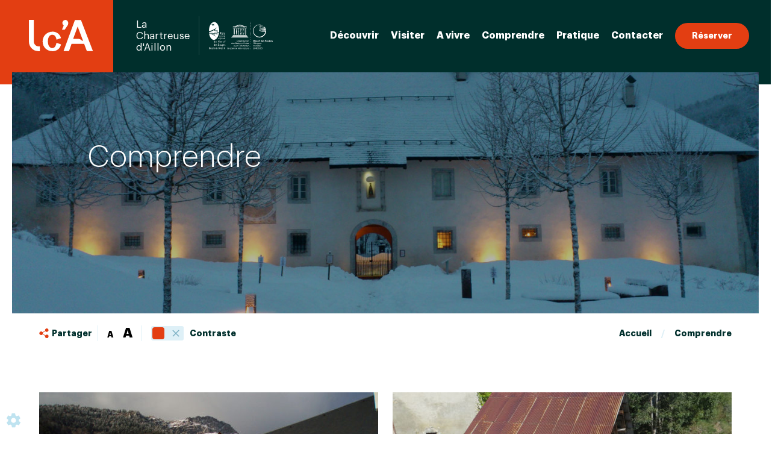

--- FILE ---
content_type: text/html; charset=UTF-8
request_url: https://www.lachartreusedaillon.com/comprendre/
body_size: 25747
content:
<!DOCTYPE html>
<html lang='fr'>
<head><meta charset="UTF-8"><script>if(navigator.userAgent.match(/MSIE|Internet Explorer/i)||navigator.userAgent.match(/Trident\/7\..*?rv:11/i)){var href=document.location.href;if(!href.match(/[?&]nowprocket/)){if(href.indexOf("?")==-1){if(href.indexOf("#")==-1){document.location.href=href+"?nowprocket=1"}else{document.location.href=href.replace("#","?nowprocket=1#")}}else{if(href.indexOf("#")==-1){document.location.href=href+"&nowprocket=1"}else{document.location.href=href.replace("#","&nowprocket=1#")}}}}</script><script>(()=>{class RocketLazyLoadScripts{constructor(){this.v="2.0.4",this.userEvents=["keydown","keyup","mousedown","mouseup","mousemove","mouseover","mouseout","touchmove","touchstart","touchend","touchcancel","wheel","click","dblclick","input"],this.attributeEvents=["onblur","onclick","oncontextmenu","ondblclick","onfocus","onmousedown","onmouseenter","onmouseleave","onmousemove","onmouseout","onmouseover","onmouseup","onmousewheel","onscroll","onsubmit"]}async t(){this.i(),this.o(),/iP(ad|hone)/.test(navigator.userAgent)&&this.h(),this.u(),this.l(this),this.m(),this.k(this),this.p(this),this._(),await Promise.all([this.R(),this.L()]),this.lastBreath=Date.now(),this.S(this),this.P(),this.D(),this.O(),this.M(),await this.C(this.delayedScripts.normal),await this.C(this.delayedScripts.defer),await this.C(this.delayedScripts.async),await this.T(),await this.F(),await this.j(),await this.A(),window.dispatchEvent(new Event("rocket-allScriptsLoaded")),this.everythingLoaded=!0,this.lastTouchEnd&&await new Promise(t=>setTimeout(t,500-Date.now()+this.lastTouchEnd)),this.I(),this.H(),this.U(),this.W()}i(){this.CSPIssue=sessionStorage.getItem("rocketCSPIssue"),document.addEventListener("securitypolicyviolation",t=>{this.CSPIssue||"script-src-elem"!==t.violatedDirective||"data"!==t.blockedURI||(this.CSPIssue=!0,sessionStorage.setItem("rocketCSPIssue",!0))},{isRocket:!0})}o(){window.addEventListener("pageshow",t=>{this.persisted=t.persisted,this.realWindowLoadedFired=!0},{isRocket:!0}),window.addEventListener("pagehide",()=>{this.onFirstUserAction=null},{isRocket:!0})}h(){let t;function e(e){t=e}window.addEventListener("touchstart",e,{isRocket:!0}),window.addEventListener("touchend",function i(o){o.changedTouches[0]&&t.changedTouches[0]&&Math.abs(o.changedTouches[0].pageX-t.changedTouches[0].pageX)<10&&Math.abs(o.changedTouches[0].pageY-t.changedTouches[0].pageY)<10&&o.timeStamp-t.timeStamp<200&&(window.removeEventListener("touchstart",e,{isRocket:!0}),window.removeEventListener("touchend",i,{isRocket:!0}),"INPUT"===o.target.tagName&&"text"===o.target.type||(o.target.dispatchEvent(new TouchEvent("touchend",{target:o.target,bubbles:!0})),o.target.dispatchEvent(new MouseEvent("mouseover",{target:o.target,bubbles:!0})),o.target.dispatchEvent(new PointerEvent("click",{target:o.target,bubbles:!0,cancelable:!0,detail:1,clientX:o.changedTouches[0].clientX,clientY:o.changedTouches[0].clientY})),event.preventDefault()))},{isRocket:!0})}q(t){this.userActionTriggered||("mousemove"!==t.type||this.firstMousemoveIgnored?"keyup"===t.type||"mouseover"===t.type||"mouseout"===t.type||(this.userActionTriggered=!0,this.onFirstUserAction&&this.onFirstUserAction()):this.firstMousemoveIgnored=!0),"click"===t.type&&t.preventDefault(),t.stopPropagation(),t.stopImmediatePropagation(),"touchstart"===this.lastEvent&&"touchend"===t.type&&(this.lastTouchEnd=Date.now()),"click"===t.type&&(this.lastTouchEnd=0),this.lastEvent=t.type,t.composedPath&&t.composedPath()[0].getRootNode()instanceof ShadowRoot&&(t.rocketTarget=t.composedPath()[0]),this.savedUserEvents.push(t)}u(){this.savedUserEvents=[],this.userEventHandler=this.q.bind(this),this.userEvents.forEach(t=>window.addEventListener(t,this.userEventHandler,{passive:!1,isRocket:!0})),document.addEventListener("visibilitychange",this.userEventHandler,{isRocket:!0})}U(){this.userEvents.forEach(t=>window.removeEventListener(t,this.userEventHandler,{passive:!1,isRocket:!0})),document.removeEventListener("visibilitychange",this.userEventHandler,{isRocket:!0}),this.savedUserEvents.forEach(t=>{(t.rocketTarget||t.target).dispatchEvent(new window[t.constructor.name](t.type,t))})}m(){const t="return false",e=Array.from(this.attributeEvents,t=>"data-rocket-"+t),i="["+this.attributeEvents.join("],[")+"]",o="[data-rocket-"+this.attributeEvents.join("],[data-rocket-")+"]",s=(e,i,o)=>{o&&o!==t&&(e.setAttribute("data-rocket-"+i,o),e["rocket"+i]=new Function("event",o),e.setAttribute(i,t))};new MutationObserver(t=>{for(const n of t)"attributes"===n.type&&(n.attributeName.startsWith("data-rocket-")||this.everythingLoaded?n.attributeName.startsWith("data-rocket-")&&this.everythingLoaded&&this.N(n.target,n.attributeName.substring(12)):s(n.target,n.attributeName,n.target.getAttribute(n.attributeName))),"childList"===n.type&&n.addedNodes.forEach(t=>{if(t.nodeType===Node.ELEMENT_NODE)if(this.everythingLoaded)for(const i of[t,...t.querySelectorAll(o)])for(const t of i.getAttributeNames())e.includes(t)&&this.N(i,t.substring(12));else for(const e of[t,...t.querySelectorAll(i)])for(const t of e.getAttributeNames())this.attributeEvents.includes(t)&&s(e,t,e.getAttribute(t))})}).observe(document,{subtree:!0,childList:!0,attributeFilter:[...this.attributeEvents,...e]})}I(){this.attributeEvents.forEach(t=>{document.querySelectorAll("[data-rocket-"+t+"]").forEach(e=>{this.N(e,t)})})}N(t,e){const i=t.getAttribute("data-rocket-"+e);i&&(t.setAttribute(e,i),t.removeAttribute("data-rocket-"+e))}k(t){Object.defineProperty(HTMLElement.prototype,"onclick",{get(){return this.rocketonclick||null},set(e){this.rocketonclick=e,this.setAttribute(t.everythingLoaded?"onclick":"data-rocket-onclick","this.rocketonclick(event)")}})}S(t){function e(e,i){let o=e[i];e[i]=null,Object.defineProperty(e,i,{get:()=>o,set(s){t.everythingLoaded?o=s:e["rocket"+i]=o=s}})}e(document,"onreadystatechange"),e(window,"onload"),e(window,"onpageshow");try{Object.defineProperty(document,"readyState",{get:()=>t.rocketReadyState,set(e){t.rocketReadyState=e},configurable:!0}),document.readyState="loading"}catch(t){console.log("WPRocket DJE readyState conflict, bypassing")}}l(t){this.originalAddEventListener=EventTarget.prototype.addEventListener,this.originalRemoveEventListener=EventTarget.prototype.removeEventListener,this.savedEventListeners=[],EventTarget.prototype.addEventListener=function(e,i,o){o&&o.isRocket||!t.B(e,this)&&!t.userEvents.includes(e)||t.B(e,this)&&!t.userActionTriggered||e.startsWith("rocket-")||t.everythingLoaded?t.originalAddEventListener.call(this,e,i,o):(t.savedEventListeners.push({target:this,remove:!1,type:e,func:i,options:o}),"mouseenter"!==e&&"mouseleave"!==e||t.originalAddEventListener.call(this,e,t.savedUserEvents.push,o))},EventTarget.prototype.removeEventListener=function(e,i,o){o&&o.isRocket||!t.B(e,this)&&!t.userEvents.includes(e)||t.B(e,this)&&!t.userActionTriggered||e.startsWith("rocket-")||t.everythingLoaded?t.originalRemoveEventListener.call(this,e,i,o):t.savedEventListeners.push({target:this,remove:!0,type:e,func:i,options:o})}}J(t,e){this.savedEventListeners=this.savedEventListeners.filter(i=>{let o=i.type,s=i.target||window;return e!==o||t!==s||(this.B(o,s)&&(i.type="rocket-"+o),this.$(i),!1)})}H(){EventTarget.prototype.addEventListener=this.originalAddEventListener,EventTarget.prototype.removeEventListener=this.originalRemoveEventListener,this.savedEventListeners.forEach(t=>this.$(t))}$(t){t.remove?this.originalRemoveEventListener.call(t.target,t.type,t.func,t.options):this.originalAddEventListener.call(t.target,t.type,t.func,t.options)}p(t){let e;function i(e){return t.everythingLoaded?e:e.split(" ").map(t=>"load"===t||t.startsWith("load.")?"rocket-jquery-load":t).join(" ")}function o(o){function s(e){const s=o.fn[e];o.fn[e]=o.fn.init.prototype[e]=function(){return this[0]===window&&t.userActionTriggered&&("string"==typeof arguments[0]||arguments[0]instanceof String?arguments[0]=i(arguments[0]):"object"==typeof arguments[0]&&Object.keys(arguments[0]).forEach(t=>{const e=arguments[0][t];delete arguments[0][t],arguments[0][i(t)]=e})),s.apply(this,arguments),this}}if(o&&o.fn&&!t.allJQueries.includes(o)){const e={DOMContentLoaded:[],"rocket-DOMContentLoaded":[]};for(const t in e)document.addEventListener(t,()=>{e[t].forEach(t=>t())},{isRocket:!0});o.fn.ready=o.fn.init.prototype.ready=function(i){function s(){parseInt(o.fn.jquery)>2?setTimeout(()=>i.bind(document)(o)):i.bind(document)(o)}return"function"==typeof i&&(t.realDomReadyFired?!t.userActionTriggered||t.fauxDomReadyFired?s():e["rocket-DOMContentLoaded"].push(s):e.DOMContentLoaded.push(s)),o([])},s("on"),s("one"),s("off"),t.allJQueries.push(o)}e=o}t.allJQueries=[],o(window.jQuery),Object.defineProperty(window,"jQuery",{get:()=>e,set(t){o(t)}})}P(){const t=new Map;document.write=document.writeln=function(e){const i=document.currentScript,o=document.createRange(),s=i.parentElement;let n=t.get(i);void 0===n&&(n=i.nextSibling,t.set(i,n));const c=document.createDocumentFragment();o.setStart(c,0),c.appendChild(o.createContextualFragment(e)),s.insertBefore(c,n)}}async R(){return new Promise(t=>{this.userActionTriggered?t():this.onFirstUserAction=t})}async L(){return new Promise(t=>{document.addEventListener("DOMContentLoaded",()=>{this.realDomReadyFired=!0,t()},{isRocket:!0})})}async j(){return this.realWindowLoadedFired?Promise.resolve():new Promise(t=>{window.addEventListener("load",t,{isRocket:!0})})}M(){this.pendingScripts=[];this.scriptsMutationObserver=new MutationObserver(t=>{for(const e of t)e.addedNodes.forEach(t=>{"SCRIPT"!==t.tagName||t.noModule||t.isWPRocket||this.pendingScripts.push({script:t,promise:new Promise(e=>{const i=()=>{const i=this.pendingScripts.findIndex(e=>e.script===t);i>=0&&this.pendingScripts.splice(i,1),e()};t.addEventListener("load",i,{isRocket:!0}),t.addEventListener("error",i,{isRocket:!0}),setTimeout(i,1e3)})})})}),this.scriptsMutationObserver.observe(document,{childList:!0,subtree:!0})}async F(){await this.X(),this.pendingScripts.length?(await this.pendingScripts[0].promise,await this.F()):this.scriptsMutationObserver.disconnect()}D(){this.delayedScripts={normal:[],async:[],defer:[]},document.querySelectorAll("script[type$=rocketlazyloadscript]").forEach(t=>{t.hasAttribute("data-rocket-src")?t.hasAttribute("async")&&!1!==t.async?this.delayedScripts.async.push(t):t.hasAttribute("defer")&&!1!==t.defer||"module"===t.getAttribute("data-rocket-type")?this.delayedScripts.defer.push(t):this.delayedScripts.normal.push(t):this.delayedScripts.normal.push(t)})}async _(){await this.L();let t=[];document.querySelectorAll("script[type$=rocketlazyloadscript][data-rocket-src]").forEach(e=>{let i=e.getAttribute("data-rocket-src");if(i&&!i.startsWith("data:")){i.startsWith("//")&&(i=location.protocol+i);try{const o=new URL(i).origin;o!==location.origin&&t.push({src:o,crossOrigin:e.crossOrigin||"module"===e.getAttribute("data-rocket-type")})}catch(t){}}}),t=[...new Map(t.map(t=>[JSON.stringify(t),t])).values()],this.Y(t,"preconnect")}async G(t){if(await this.K(),!0!==t.noModule||!("noModule"in HTMLScriptElement.prototype))return new Promise(e=>{let i;function o(){(i||t).setAttribute("data-rocket-status","executed"),e()}try{if(navigator.userAgent.includes("Firefox/")||""===navigator.vendor||this.CSPIssue)i=document.createElement("script"),[...t.attributes].forEach(t=>{let e=t.nodeName;"type"!==e&&("data-rocket-type"===e&&(e="type"),"data-rocket-src"===e&&(e="src"),i.setAttribute(e,t.nodeValue))}),t.text&&(i.text=t.text),t.nonce&&(i.nonce=t.nonce),i.hasAttribute("src")?(i.addEventListener("load",o,{isRocket:!0}),i.addEventListener("error",()=>{i.setAttribute("data-rocket-status","failed-network"),e()},{isRocket:!0}),setTimeout(()=>{i.isConnected||e()},1)):(i.text=t.text,o()),i.isWPRocket=!0,t.parentNode.replaceChild(i,t);else{const i=t.getAttribute("data-rocket-type"),s=t.getAttribute("data-rocket-src");i?(t.type=i,t.removeAttribute("data-rocket-type")):t.removeAttribute("type"),t.addEventListener("load",o,{isRocket:!0}),t.addEventListener("error",i=>{this.CSPIssue&&i.target.src.startsWith("data:")?(console.log("WPRocket: CSP fallback activated"),t.removeAttribute("src"),this.G(t).then(e)):(t.setAttribute("data-rocket-status","failed-network"),e())},{isRocket:!0}),s?(t.fetchPriority="high",t.removeAttribute("data-rocket-src"),t.src=s):t.src="data:text/javascript;base64,"+window.btoa(unescape(encodeURIComponent(t.text)))}}catch(i){t.setAttribute("data-rocket-status","failed-transform"),e()}});t.setAttribute("data-rocket-status","skipped")}async C(t){const e=t.shift();return e?(e.isConnected&&await this.G(e),this.C(t)):Promise.resolve()}O(){this.Y([...this.delayedScripts.normal,...this.delayedScripts.defer,...this.delayedScripts.async],"preload")}Y(t,e){this.trash=this.trash||[];let i=!0;var o=document.createDocumentFragment();t.forEach(t=>{const s=t.getAttribute&&t.getAttribute("data-rocket-src")||t.src;if(s&&!s.startsWith("data:")){const n=document.createElement("link");n.href=s,n.rel=e,"preconnect"!==e&&(n.as="script",n.fetchPriority=i?"high":"low"),t.getAttribute&&"module"===t.getAttribute("data-rocket-type")&&(n.crossOrigin=!0),t.crossOrigin&&(n.crossOrigin=t.crossOrigin),t.integrity&&(n.integrity=t.integrity),t.nonce&&(n.nonce=t.nonce),o.appendChild(n),this.trash.push(n),i=!1}}),document.head.appendChild(o)}W(){this.trash.forEach(t=>t.remove())}async T(){try{document.readyState="interactive"}catch(t){}this.fauxDomReadyFired=!0;try{await this.K(),this.J(document,"readystatechange"),document.dispatchEvent(new Event("rocket-readystatechange")),await this.K(),document.rocketonreadystatechange&&document.rocketonreadystatechange(),await this.K(),this.J(document,"DOMContentLoaded"),document.dispatchEvent(new Event("rocket-DOMContentLoaded")),await this.K(),this.J(window,"DOMContentLoaded"),window.dispatchEvent(new Event("rocket-DOMContentLoaded"))}catch(t){console.error(t)}}async A(){try{document.readyState="complete"}catch(t){}try{await this.K(),this.J(document,"readystatechange"),document.dispatchEvent(new Event("rocket-readystatechange")),await this.K(),document.rocketonreadystatechange&&document.rocketonreadystatechange(),await this.K(),this.J(window,"load"),window.dispatchEvent(new Event("rocket-load")),await this.K(),window.rocketonload&&window.rocketonload(),await this.K(),this.allJQueries.forEach(t=>t(window).trigger("rocket-jquery-load")),await this.K(),this.J(window,"pageshow");const t=new Event("rocket-pageshow");t.persisted=this.persisted,window.dispatchEvent(t),await this.K(),window.rocketonpageshow&&window.rocketonpageshow({persisted:this.persisted})}catch(t){console.error(t)}}async K(){Date.now()-this.lastBreath>45&&(await this.X(),this.lastBreath=Date.now())}async X(){return document.hidden?new Promise(t=>setTimeout(t)):new Promise(t=>requestAnimationFrame(t))}B(t,e){return e===document&&"readystatechange"===t||(e===document&&"DOMContentLoaded"===t||(e===window&&"DOMContentLoaded"===t||(e===window&&"load"===t||e===window&&"pageshow"===t)))}static run(){(new RocketLazyLoadScripts).t()}}RocketLazyLoadScripts.run()})();</script>
    
    <link rel="icon" type="image/png"
          href="https://www.lachartreusedaillon.com/wp-content/themes/chartreuseaillon/dist/img/favicon/32x32.png" sizes="32x32">
    <link rel="icon" type="image/png"
          href="https://www.lachartreusedaillon.com/wp-content/themes/chartreuseaillon/dist/img/favicon/16x16.png" sizes="16x16">
    <link rel="manifest" href="https://www.lachartreusedaillon.com/wp-content/themes/chartreuseaillon/manifest.json">
    <meta name="theme-color" content="#4a7979">
    <meta name="viewport" content="width=device-width, initial-scale=1">

    <meta name='robots' content='index, follow, max-image-preview:large, max-snippet:-1, max-video-preview:-1' />

	<!-- This site is optimized with the Yoast SEO plugin v26.7 - https://yoast.com/wordpress/plugins/seo/ -->
	<title>Comprendre - Chartreuse d&#039;Aillon</title>
<link data-rocket-prefetch href="" rel="dns-prefetch">
<link crossorigin data-rocket-preload as="font" href="https://www.lachartreusedaillon.com/wp-content/themes/chartreuseaillon/dist/fonts/graphik-light.woff2" rel="preload">
<style id="rocket-critical-css">html{font-family:sans-serif;-ms-text-size-adjust:100%;-webkit-text-size-adjust:100%}body{margin:0}header,main,nav{display:block}a{background-color:transparent;-webkit-text-decoration-skip:objects}strong{font-weight:inherit;font-weight:bolder}h1{font-size:2em;margin:.67em 0}img{border-style:none}svg:not(:root){overflow:hidden}button{font:inherit;margin:0}button{overflow:visible}button{text-transform:none}button,html [type=button]{-webkit-appearance:button}[type=button]::-moz-focus-inner,button::-moz-focus-inner{border-style:none;padding:0}[type=button]:-moz-focusring,button:-moz-focusring{outline:1px dotted ButtonText}::-webkit-input-placeholder{color:inherit;opacity:.54}::-webkit-file-upload-button{-webkit-appearance:button;font:inherit}.graphikLight-loaded body,.graphikRegular-loaded body{font-family:graphik,Arial,sans-serif}body{font-family:Arial,sans-serif}.graphikBold-loaded body{font-family:graphik,Arial,sans-serif}html{font-size:62.5%;font-size:0.625em;height:100%;box-sizing:border-box;-webkit-font-smoothing:antialiased;color:#000;overflow-x:hidden}@media (max-width:768px){html{overflow-x:hidden}}*,:after,:before{box-sizing:inherit}body{min-height:100%;position:relative;box-sizing:border-box;overflow-x:hidden;font-size:1.6rem}div,span{box-sizing:border-box}.Container{margin:0 auto;padding-right:15px;padding-left:15px}@media (max-width:767px){.Container{width:100%}}@media (min-width:769px){.Container{width:748px}}@media (min-width:993px){.Container{width:972px}}@media (min-width:1201px){.Container{width:1180px}}.ContainerGrand{margin:0 auto;padding-right:15px;padding-left:15px}@media (max-width:767px){.ContainerGrand{width:100%}}@media (min-width:769px){.ContainerGrand{width:748px}}@media (min-width:993px){.ContainerGrand{width:972px}}@media (min-width:1201px){.ContainerGrand{width:1180px}}h1{font-size:4rem}h2{position:relative;font-size:3.4rem;font-weight:100;color:#002f2c;margin-bottom:2.5rem;margin-left:3rem}@media (max-width:992px){h2{font-size:2.8rem;padding-left:1.5rem;margin-left:1rem}}h2:before{content:"";position:absolute;top:-3rem;left:-3rem;height:3rem;width:3rem;background:transparent url("data:image/svg+xml;utf8,%3Csvg%20xmlns%3D%22http%3A%2F%2Fwww.w3.org%2F2000%2Fsvg%22%20viewBox%3D%220%200%2040%2040%22%3E%0A%20%20%3Cpath%20fill%3D%22%23E33E12%22%20d%3D%22M32.9%2012.9c-.1%203.6-1.3%207.1-3.5%2010L18.5%2039.4H7.1l7.3-16.5c-3.3-2.2-5.3-6-5.2-10C9.2%205.6%2014.2.6%2021.1.6%2027.3.6%2032.9%205%2032.9%2012.9%22%2F%3E%0A%3C%2Fsvg%3E%0A") no-repeat 0 0;background-size:contain}@media (max-width:992px){h2:before{left:-1rem}}p{line-height:1.5em;color:#4a7979}::-webkit-input-placeholder{color:#002f2c!important;opacity:1}::-moz-placeholder{color:#002f2c!important;opacity:1}:-ms-input-placeholder,::-ms-input-placeholder{color:#002f2c!important;opacity:1}::placeholder{color:#002f2c!important;opacity:1}.Header .Button-reserver a{min-width:150px;max-width:311px;display:-ms-flexbox;display:flex;-ms-flex-align:center;align-items:center;-ms-flex-pack:center;justify-content:center;margin:1em;padding:1em 2em;border:none;background:none;color:inherit;vertical-align:middle;position:relative;z-index:1;-webkit-backface-visibility:hidden;-moz-osx-font-smoothing:grayscale;text-decoration:none}.Header .Button-reserver a:after{text-align:center}.Header .Button-reserver a>span{vertical-align:middle;text-align:center}.Header .Button-reserver a{overflow:hidden;padding:0;background-color:#e33e12;font-size:1.4rem;font-weight:900;border-radius:3rem}.Header .Button-reserver a:after{content:attr(data-text);position:absolute;width:100%;height:100%;top:0;left:0;opacity:0;color:#fff;transform:translate3d(0,40%,0)}.Header .Button-reserver a>span{display:block;color:#fff}.Header .Button-reserver a:after,.Header .Button-reserver a>span{padding:1em 2em}.Header .Button-reserver{display:-ms-flexbox;display:flex;-ms-flex-align:center;align-items:center;-ms-flex-pack:center;justify-content:center}.Header .Button-reserver a{text-align:center;margin-left:0}@media (max-width:1440px){.Header .Button-reserver a{min-width:10.3rem}}@media (max-width:1200px){.Header .Button-reserver a{min-width:8.3rem}}@media (max-width:992px){.Header .Button-reserver a{min-width:10.3rem;text-align:center;padding:1rem!important;-ms-flex-align:center!important;align-items:center!important;-ms-flex-pack:center!important;justify-content:center!important;width:inherit!important;margin-left:2rem;margin-top:2rem}}.Header .Button-reserver a:before{display:none}.Header .Button-reserver a:after{padding:1em 1.5em}@media (max-width:1200px){.Header .Button-reserver a:after{padding:.5em .9em}}@media (max-width:1200px){.Header .Button-reserver a span{padding:.5em 1em}}@media (max-width:992px){.Header .Button-reserver a span{padding:.5rem 1rem;text-align:center;font-size:1.7rem}}.Button-menu{width:38px;height:25px;position:relative;display:block;outline:none;background:none;border:none}@media (min-width:993px){.Button-menu{display:none}}@media (max-width:992px){.Button-menu{margin-left:auto}}.Button-menuLine{display:block;background:#fff;width:38px;height:2px;position:absolute;left:0}.Button-menuLine1{top:0}.Button-menuLine2{top:50%;width:1.9rem;left:inherit;right:0}.Button-menuLine3{top:100%}.Button-menuTitle{font-size:1.4rem;letter-spacing:.3rem;position:absolute;left:0;bottom:-2.5rem;padding-top:100px;display:none}.Button-fermer,.Button-menuTitle{text-transform:uppercase;color:#fff}.Button-fermer{display:-ms-flexbox;display:flex;-ms-flex-direction:row;flex-direction:row;-ms-flex-align:center;align-items:center;-ms-flex-pack:start;justify-content:flex-start;background:none;border:none;font-size:1.1rem;font-weight:900}.Button-fermerTexteWrap{display:block;position:relative;margin-right:2rem}.Button-fermerTexteWrap:before{content:"";position:absolute;bottom:-.1rem;left:0;height:.1rem;width:0;background-color:#fff}.Button-fermerTexte{display:block;letter-spacing:.1rem}@media (max-width:768px){body #tarteaucitronIcon #tarteaucitronManager{padding:5px 6px 4px}}body #tarteaucitronIcon #tarteaucitronManager img{width:25px!important;height:25px!important;opacity:.8!important}@media (max-width:768px){body #tarteaucitronIcon #tarteaucitronManager img{width:2rem!important;height:2rem!important}}body #tarteaucitronRoot #tarteaucitronAlertBig{padding:40px 10px}body #tarteaucitronAlertBig #tarteaucitronCloseAlert,body #tarteaucitronAlertBig #tarteaucitronPersonalize2,body #tarteaucitronRoot .tarteaucitronAllow,body #tarteaucitronRoot .tarteaucitronDeny,body .tarteaucitronCTAButton{padding:10px 20px}body #tarteaucitron #tarteaucitronServices .tarteaucitronMainLine,body #tarteaucitronRoot #tarteaucitronAlertBig{background:#002f2c}.Header{display:-ms-flexbox;display:flex;-ms-flex-direction:row;flex-direction:row;-ms-flex-align:center;align-items:center;-ms-flex-pack:start;justify-content:flex-start;background:#002f2c;height:14rem;width:100%}@media (max-width:992px){.Header{padding-right:2rem;height:7.4rem}}.Header-gauche{display:-ms-flexbox;display:flex;-ms-flex-direction:row;flex-direction:row;-ms-flex-align:center;align-items:center;-ms-flex-pack:start;justify-content:flex-start;margin-right:auto;height:100%}.Header-droite{margin-right:8.7rem}@media (max-width:1440px){.Header-droite{margin-right:3.6rem}}@media (max-width:1200px){.Header-droite{margin-right:2rem}}@media (max-width:992px){.Header-droite{display:-ms-flexbox;display:flex;-ms-flex-direction:column;flex-direction:column;-ms-flex-align:start;align-items:flex-start;-ms-flex-pack:start;justify-content:flex-start;background:#002f2c;position:absolute;top:7.4rem;right:0;width:100%;padding:0;margin-right:0;border-top:.1rem solid #fff;height:calc(100vh - 7.41rem);z-index:999;transform:translateX(-100%);opacity:0}}.Header-logoparc{fill:#fff;margin-left:1.5rem;border-left:.1rem solid #254d4a;padding-left:1.4rem;transform:translateY(-1.1rem)}@media (max-width:1100px){.Header-logoparc{display:none}}.Logo{position:relative;-ms-flex-direction:row;flex-direction:row;-ms-flex-align:center;align-items:center;-ms-flex-pack:start;justify-content:flex-start;text-decoration:none}.Logo,.Logo:before{display:-ms-flexbox;display:flex;height:100%}.Logo:before{content:"";position:absolute;top:0;left:0;background:#e33e12;width:21.5rem;z-index:1}@media (max-width:1440px){.Logo:before{width:18.8rem}}@media (max-width:1200px){.Logo:before{width:15.4rem}}@media (max-width:992px){.Logo:before{width:10.1rem}}.Logo>svg{position:relative;z-index:10;fill:#fff;margin-left:6.4rem;transform:translateY(-1.1rem)}@media (max-width:1440px){.Logo>svg{margin-left:3.6rem}}@media (max-width:1200px){.Logo>svg{margin-left:1.5rem}}@media (max-width:992px){.Logo>svg{width:9.2rem;height:8rem;margin-left:.5rem;transform:translateY(0)}}.Logo-texte{display:-ms-flexbox;display:flex;-ms-flex-direction:column;flex-direction:column;-ms-flex-align:start;align-items:flex-start;-ms-flex-pack:start;justify-content:flex-start;margin-left:6rem;color:#fff;transform:translateY(-1.1rem)}@media (max-width:1200px){.Logo-texte{margin-left:3rem}}@media (max-width:992px){.Logo-texte{margin-left:2.2rem;transform:translateY(0)}}.Logo-ligne1,.Logo-ligne2,.Logo-ligne3{font-size:1.7rem;font-weight:400}@media (max-width:992px){.Logo-ligne1,.Logo-ligne2,.Logo-ligne3{font-size:1.1rem}}.Footer-buttonTop{display:-ms-flexbox;display:flex;z-index:900;-ms-flex-direction:column;flex-direction:column;-ms-flex-align:center;align-items:center;-ms-flex-pack:center;justify-content:center;position:fixed;right:3rem;bottom:3rem;background:#e33e12;width:5.5rem;height:5.5rem;border-radius:50%;opacity:0;visibility:hidden}.BasMenuMob{display:none}@media (max-width:992px){.BasMenuMob{display:-ms-flexbox;display:flex;-ms-flex-direction:column;flex-direction:column;margin-left:2rem;margin-top:auto;padding-bottom:2rem}}.BasMenuMob>svg{fill:#fff;width:21.6rem}.BasMenuMob-rslink{margin-right:1.5rem;text-decoration:none}.BasMenuMob-rslink>svg{fill:#fff}.BasMenuMob-titre{color:#fff;text-transform:uppercase;letter-spacing:.1rem;font-size:1.2rem;font-weight:700;margin-top:2rem}.BasMenuMob-Rs{margin-top:1.5rem}.MenuPrincipal{margin:0;padding-left:2rem;list-style-type:none;display:-ms-flexbox;display:flex;-ms-flex-direction:row;flex-direction:row;-ms-flex-align:center;align-items:center;-ms-flex-pack:start;justify-content:flex-start;-ms-flex-wrap:wrap;flex-wrap:wrap;transform:translateY(-1.1rem)}@media (max-width:992px){.MenuPrincipal{-ms-flex-direction:column;flex-direction:column;padding-left:0;transform:translateY(0)}}@media (max-width:992px){.MenuPrincipal,.MenuPrincipal li{-ms-flex-align:start;align-items:flex-start;-ms-flex-pack:start;justify-content:flex-start}.MenuPrincipal li{display:-ms-flexbox;display:flex;-ms-flex-direction:row;flex-direction:row;width:100vw}}@media (max-width:992px){.MenuPrincipal li:first-child a{padding-top:4rem}}.MenuPrincipal li:last-child a{margin-right:0}.MenuPrincipal .sub-menu{list-style-type:none;margin:0;padding:0}@media (min-width:993px){.MenuPrincipal .sub-menu{display:none}}@media (max-width:992px){.MenuPrincipal .sub-menu{position:absolute;top:0;left:0;width:100%;height:100%;transform:translateX(-100%);background:#002f2c;z-index:9999;opacity:0}}.MenuPrincipal .sub-menu a{font-weight:100;text-transform:inherit;padding-left:2rem}.MenuPrincipal a{position:relative;color:#fff;text-decoration:none;font-size:1.6rem;font-weight:900;margin-right:2rem}@media (max-width:992px){.MenuPrincipal a{margin-right:0;text-transform:uppercase;font-size:2.7rem;padding:1.7rem 2rem;display:-ms-flexbox;display:flex;width:100%}}.MenuPrincipal a:before{content:"";position:absolute;bottom:-1rem;height:.1rem;width:0;background-color:#fff}@media (max-width:992px){.MenuPrincipal a:before{display:none}}.SousMenu{position:absolute;top:12rem;left:0;-ms-flex-align:start;align-items:flex-start;-ms-flex-pack:center;justify-content:center;z-index:100;width:100vw;height:calc(100vh - 12rem);background:#002f2c;visibility:hidden;opacity:0}@media (max-width:992px){.SousMenu{display:none}}.SousMenu:before{content:"";position:absolute;left:0;top:0;bottom:0;display:-ms-flexbox;display:flex;width:21.5rem;height:100%;background:#e33e12}@media (max-width:1440px){.SousMenu:before{width:18.8rem}}@media (max-width:1200px){.SousMenu:before{width:15.4rem}}.SousMenu-wrap{position:relative;width:71.7rem;padding-top:5.3rem;z-index:50}.SousMenu-fermer{position:absolute;top:0;right:0}.SousMenu-push{-ms-flex-direction:column;flex-direction:column;-ms-flex-align:start;align-items:flex-start;-ms-flex-pack:start;justify-content:flex-start;text-decoration:none;display:none}.SousMenu-pushTexte{position:relative;color:#fff;text-decoration:none;font-weight:600;font-size:1.4rem}.SousMenu-pushTexte:before{content:"";position:absolute;bottom:-1rem;height:.1rem;width:2.9rem;background-color:#e33e12}.SousMenu-content{display:-ms-flexbox;display:flex;-ms-flex-direction:row;flex-direction:row;-ms-flex-align:start;align-items:flex-start;-ms-flex-pack:justify;justify-content:space-between}.SousMenu-pushPicture{margin-bottom:1.8rem}.SousMenu-a{position:absolute;right:-1.2rem;bottom:1rem}.SousMenu-a>svg{width:30rem;height:30rem;fill:#e7f4f2}.SousMenuListe{list-style-type:none;margin:0;padding:0}.SousMenuListe>li>a{display:none}.SousMenuListe>li>ul.sub-menu{display:none;list-style-type:none;margin:0;padding:0}.SousMenuListe .sub-menu a{display:inline-block;margin-bottom:5.2rem}.SousMenuListe .sub-menu li:last-child a{margin-bottom:0}.SousMenuListe a{position:relative;color:#fff;font-size:3rem;text-decoration:none;font-weight:100}.SousMenuListe a:before{content:"";position:absolute;bottom:-1rem;height:.1rem;width:0;background-color:#fff}.MenuMobileHead{display:none}@media (max-width:992px){.MenuMobileHead{display:-ms-flexbox;display:flex;-ms-flex-direction:row;flex-direction:row;-ms-flex-align:center;align-items:center;-ms-flex-pack:center;justify-content:center}}.MenuMobileHead-fermer{color:#fff;font-weight:700;font-size:1.3rem;text-transform:uppercase;margin-right:3rem;opacity:0;letter-spacing:.1rem}.Newsletter{background:#e33e12;width:100%;padding:3.5rem 0;margin-top:5rem}.Intro{width:calc(100% - 4rem);margin:-2rem 0 2rem 2rem;height:40rem;overflow:hidden;position:relative;z-index:50}@media (max-width:992px){.Intro{margin:0 0 2rem;width:100%}}.Intro-titreWrap{position:absolute;top:8.9rem;left:12.5rem;display:-ms-flexbox;display:flex;-ms-flex-direction:column;flex-direction:column;-ms-flex-align:start;align-items:flex-start;-ms-flex-pack:start;justify-content:flex-start;z-index:10}@media (max-width:992px){.Intro-titreWrap{left:2.5rem;top:50%;transform:translateY(-50%)}}.Intro-titre{color:#fff;font-weight:100;font-size:5rem;-ms-flex-order:2;order:2;margin:0}@media (max-width:992px){.Intro-titre{font-size:3.2rem}}.Intro-parent{-ms-flex-order:1;order:1;color:#fff;text-transform:uppercase;font-weight:700;font-size:1.3rem;letter-spacing:.1rem;margin-bottom:2.5rem}.Intro-pict{display:-ms-flexbox;display:flex;-ms-flex-align:center;align-items:center;-ms-flex-pack:center;justify-content:center;height:100%;width:100%}.Intro-pict:before{content:"";background:rgba(0,0,0,.3);width:100%;height:100%;position:absolute;display:block;top:0;left:0}.Intro-img{width:100%;height:100%;object-fit:cover}.Breadcrumbs{font-size:1.4rem;font-weight:700;color:#002f2c}.Breadcrumbs a{font-size:1.4rem;font-weight:700;color:#002f2c;text-decoration:none}.Breadcrumbs-separator{color:#def0f7;margin:0 1.3rem}@media (max-width:992px){.Breadcrumbs-separator{margin:0 .5rem}}.Util{margin-bottom:8.5rem}.Util-container{display:-ms-flexbox;display:flex;-ms-flex-direction:row;flex-direction:row;-ms-flex-align:center;align-items:center;-ms-flex-pack:justify;justify-content:space-between}@media (max-width:992px){.Util-container{-ms-flex-direction:column;flex-direction:column;-ms-flex-align:start;align-items:flex-start;-ms-flex-pack:start;justify-content:flex-start}}.Util-gauche{display:-ms-flexbox;display:flex;-ms-flex-direction:row;flex-direction:row;-ms-flex-align:center;align-items:center;-ms-flex-pack:start;justify-content:flex-start;margin-right:auto}@media (max-width:992px){.Util-gauche{width:100%;-ms-flex-pack:justify;justify-content:space-between;margin-bottom:1.5rem}}.Util-partager{display:-ms-flexbox;display:flex;-ms-flex-direction:row;flex-direction:row;-ms-flex-align:center;align-items:center;-ms-flex-pack:center;justify-content:center;color:#002f2c;font-weight:700;font-size:1.4rem;background:none;border:none;padding:0}.Util-partager>svg{fill:#e33e12;margin-right:.5rem}@media (max-width:480px){.Util-partager>svg{display:none}}.Util-tailleGrand,.Util-taillePetit{font-weight:700;background:none;border:none}@media (max-width:480px){.Util-tailleGrand,.Util-taillePetit{padding:0}}.Util-tailleGrand{font-size:2.2rem}.Util-taillePetit{font-size:1.4rem}.Util-taille{margin:0 .9rem;padding:0 .9rem;border-left:.1rem solid #def0f7;border-right:.1rem solid #def0f7}.Contrast{position:relative;border:none;background:none;display:-ms-flexbox;display:flex;-ms-flex-direction:row;flex-direction:row;-ms-flex-align:center;align-items:center;-ms-flex-pack:center;justify-content:center}.Contrast-action{position:relative;width:5.4rem;height:2.4rem;background:#def0f7;border-radius:.3rem;margin-right:1rem}.Contrast-action:before{content:"";position:absolute;display:block;width:2rem;height:2rem;background:#e33e12;border-radius:.4rem;top:.2rem;left:.2rem;z-index:40}.Contrast-croix,.Contrast-rond{position:absolute;top:50%;transform:translateY(-50%);left:.3rem;z-index:10}.Contrast-rond{stroke:#77adc1;left:.5rem}.Contrast-croix{fill:#77adc1;left:3.5rem}.Contrast-texte{color:#002f2c;font-size:1.4rem;font-weight:700}.Partager{position:relative}.Partager-wrap{position:absolute;top:1.5rem;left:0;list-style-type:none;background:#def0f7;padding:1rem;display:-ms-flexbox;display:flex;-ms-flex-direction:row;flex-direction:row;-ms-flex-align:center;align-items:center;-ms-flex-pack:justify;justify-content:space-between;width:15rem;border-radius:.4rem;opacity:0;visibility:hidden}.Partager-wrap:before{content:"";width:0;height:0;display:block;position:absolute;top:-.5rem;left:1rem;border-left:.5rem solid transparent;border-right:.5rem solid transparent;border-bottom:.5rem solid #def0f7}.Partager-button{border:none;background:none}.Partager-button>svg{fill:#002f2c}.FlexContentText{margin-top:8rem;margin-bottom:8rem;padding-bottom:2rem}@media (min-width:993px){.FlexContentText-container{width:759px}}.FlexContentText h2{margin-top:8rem}</style><link rel="preload" data-rocket-preload as="image" href="https://www.lachartreusedaillon.com/wp-content/uploads/2020/06/chartreuse-aillon-nuit-1920x900.jpg" media="(min-width: 1700px)" fetchpriority="high"><link rel="preload" data-rocket-preload as="image" href="https://www.lachartreusedaillon.com/wp-content/uploads/2020/06/chartreuse-aillon-nuit-1700x797.jpg" media="(min-width: 1440px)" fetchpriority="high"><link rel="preload" data-rocket-preload as="image" href="https://www.lachartreusedaillon.com/wp-content/uploads/2020/06/chartreuse-aillon-nuit-1440x675.jpg" media="(min-width: 1200px)" fetchpriority="high"><link rel="preload" data-rocket-preload as="image" href="https://www.lachartreusedaillon.com/wp-content/uploads/2020/06/chartreuse-aillon-nuit-1200x563.jpg" media="(min-width: 993px)" fetchpriority="high"><link rel="preload" data-rocket-preload as="image" href="https://www.lachartreusedaillon.com/wp-content/uploads/2020/06/chartreuse-aillon-nuit-993x465.jpg" media="(min-width: 768px)" fetchpriority="high"><link rel="preload" data-rocket-preload as="image" href="https://www.lachartreusedaillon.com/wp-content/uploads/2020/06/chartreuse-aillon-nuit-769x400.jpg" media="(min-width: 600px)" fetchpriority="high"><link rel="preload" data-rocket-preload as="image" href="https://www.lachartreusedaillon.com/wp-content/uploads/2020/06/chartreuse-aillon-nuit-600x400.jpg" media="(min-width: 0)" fetchpriority="high">
	<link rel="canonical" href="https://www.lachartreusedaillon.com/comprendre/" />
	<meta property="og:locale" content="fr_FR" />
	<meta property="og:type" content="article" />
	<meta property="og:title" content="Comprendre - Chartreuse d&#039;Aillon" />
	<meta property="og:url" content="https://www.lachartreusedaillon.com/comprendre/" />
	<meta property="og:site_name" content="Chartreuse d&#039;Aillon" />
	<meta property="article:modified_time" content="2020-07-02T16:14:32+00:00" />
	<meta property="og:image" content="https://www.lachartreusedaillon.com/wp-content/uploads/2022/07/LaChartreusedAillon_cour-PNRM-3.jpg" />
	<meta property="og:image:width" content="1024" />
	<meta property="og:image:height" content="768" />
	<meta property="og:image:type" content="image/jpeg" />
	<meta name="twitter:card" content="summary_large_image" />
	<script type="application/ld+json" class="yoast-schema-graph">{"@context":"https://schema.org","@graph":[{"@type":"WebPage","@id":"https://www.lachartreusedaillon.com/comprendre/","url":"https://www.lachartreusedaillon.com/comprendre/","name":"Comprendre - Chartreuse d&#039;Aillon","isPartOf":{"@id":"https://www.lachartreusedaillon.com/#website"},"datePublished":"2020-04-13T09:29:39+00:00","dateModified":"2020-07-02T16:14:32+00:00","breadcrumb":{"@id":"https://www.lachartreusedaillon.com/comprendre/#breadcrumb"},"inLanguage":"fr-FR","potentialAction":[{"@type":"ReadAction","target":["https://www.lachartreusedaillon.com/comprendre/"]}]},{"@type":"BreadcrumbList","@id":"https://www.lachartreusedaillon.com/comprendre/#breadcrumb","itemListElement":[{"@type":"ListItem","position":1,"name":"Accueil","item":"https://www.lachartreusedaillon.com/"},{"@type":"ListItem","position":2,"name":"Comprendre"}]},{"@type":"WebSite","@id":"https://www.lachartreusedaillon.com/#website","url":"https://www.lachartreusedaillon.com/","name":"Chartreuse d&#039;Aillon","description":"Chartreuse d&#039;Aillon - Bauges","potentialAction":[{"@type":"SearchAction","target":{"@type":"EntryPoint","urlTemplate":"https://www.lachartreusedaillon.com/?s={search_term_string}"},"query-input":{"@type":"PropertyValueSpecification","valueRequired":true,"valueName":"search_term_string"}}],"inLanguage":"fr-FR"}]}</script>
	<!-- / Yoast SEO plugin. -->



<style id='wp-img-auto-sizes-contain-inline-css' type='text/css'>
img:is([sizes=auto i],[sizes^="auto," i]){contain-intrinsic-size:3000px 1500px}
/*# sourceURL=wp-img-auto-sizes-contain-inline-css */
</style>
<link rel='preload'  href='https://www.lachartreusedaillon.com/wp-includes/css/dist/block-library/style.min.css?ver=07bf3f' data-rocket-async="style" as="style" onload="this.onload=null;this.rel='stylesheet'" onerror="this.removeAttribute('data-rocket-async')"  type='text/css' media='all' />
<style id='global-styles-inline-css' type='text/css'>
:root{--wp--preset--aspect-ratio--square: 1;--wp--preset--aspect-ratio--4-3: 4/3;--wp--preset--aspect-ratio--3-4: 3/4;--wp--preset--aspect-ratio--3-2: 3/2;--wp--preset--aspect-ratio--2-3: 2/3;--wp--preset--aspect-ratio--16-9: 16/9;--wp--preset--aspect-ratio--9-16: 9/16;--wp--preset--color--black: #000000;--wp--preset--color--cyan-bluish-gray: #abb8c3;--wp--preset--color--white: #ffffff;--wp--preset--color--pale-pink: #f78da7;--wp--preset--color--vivid-red: #cf2e2e;--wp--preset--color--luminous-vivid-orange: #ff6900;--wp--preset--color--luminous-vivid-amber: #fcb900;--wp--preset--color--light-green-cyan: #7bdcb5;--wp--preset--color--vivid-green-cyan: #00d084;--wp--preset--color--pale-cyan-blue: #8ed1fc;--wp--preset--color--vivid-cyan-blue: #0693e3;--wp--preset--color--vivid-purple: #9b51e0;--wp--preset--gradient--vivid-cyan-blue-to-vivid-purple: linear-gradient(135deg,rgb(6,147,227) 0%,rgb(155,81,224) 100%);--wp--preset--gradient--light-green-cyan-to-vivid-green-cyan: linear-gradient(135deg,rgb(122,220,180) 0%,rgb(0,208,130) 100%);--wp--preset--gradient--luminous-vivid-amber-to-luminous-vivid-orange: linear-gradient(135deg,rgb(252,185,0) 0%,rgb(255,105,0) 100%);--wp--preset--gradient--luminous-vivid-orange-to-vivid-red: linear-gradient(135deg,rgb(255,105,0) 0%,rgb(207,46,46) 100%);--wp--preset--gradient--very-light-gray-to-cyan-bluish-gray: linear-gradient(135deg,rgb(238,238,238) 0%,rgb(169,184,195) 100%);--wp--preset--gradient--cool-to-warm-spectrum: linear-gradient(135deg,rgb(74,234,220) 0%,rgb(151,120,209) 20%,rgb(207,42,186) 40%,rgb(238,44,130) 60%,rgb(251,105,98) 80%,rgb(254,248,76) 100%);--wp--preset--gradient--blush-light-purple: linear-gradient(135deg,rgb(255,206,236) 0%,rgb(152,150,240) 100%);--wp--preset--gradient--blush-bordeaux: linear-gradient(135deg,rgb(254,205,165) 0%,rgb(254,45,45) 50%,rgb(107,0,62) 100%);--wp--preset--gradient--luminous-dusk: linear-gradient(135deg,rgb(255,203,112) 0%,rgb(199,81,192) 50%,rgb(65,88,208) 100%);--wp--preset--gradient--pale-ocean: linear-gradient(135deg,rgb(255,245,203) 0%,rgb(182,227,212) 50%,rgb(51,167,181) 100%);--wp--preset--gradient--electric-grass: linear-gradient(135deg,rgb(202,248,128) 0%,rgb(113,206,126) 100%);--wp--preset--gradient--midnight: linear-gradient(135deg,rgb(2,3,129) 0%,rgb(40,116,252) 100%);--wp--preset--font-size--small: 13px;--wp--preset--font-size--medium: 20px;--wp--preset--font-size--large: 36px;--wp--preset--font-size--x-large: 42px;--wp--preset--spacing--20: 0.44rem;--wp--preset--spacing--30: 0.67rem;--wp--preset--spacing--40: 1rem;--wp--preset--spacing--50: 1.5rem;--wp--preset--spacing--60: 2.25rem;--wp--preset--spacing--70: 3.38rem;--wp--preset--spacing--80: 5.06rem;--wp--preset--shadow--natural: 6px 6px 9px rgba(0, 0, 0, 0.2);--wp--preset--shadow--deep: 12px 12px 50px rgba(0, 0, 0, 0.4);--wp--preset--shadow--sharp: 6px 6px 0px rgba(0, 0, 0, 0.2);--wp--preset--shadow--outlined: 6px 6px 0px -3px rgb(255, 255, 255), 6px 6px rgb(0, 0, 0);--wp--preset--shadow--crisp: 6px 6px 0px rgb(0, 0, 0);}:where(.is-layout-flex){gap: 0.5em;}:where(.is-layout-grid){gap: 0.5em;}body .is-layout-flex{display: flex;}.is-layout-flex{flex-wrap: wrap;align-items: center;}.is-layout-flex > :is(*, div){margin: 0;}body .is-layout-grid{display: grid;}.is-layout-grid > :is(*, div){margin: 0;}:where(.wp-block-columns.is-layout-flex){gap: 2em;}:where(.wp-block-columns.is-layout-grid){gap: 2em;}:where(.wp-block-post-template.is-layout-flex){gap: 1.25em;}:where(.wp-block-post-template.is-layout-grid){gap: 1.25em;}.has-black-color{color: var(--wp--preset--color--black) !important;}.has-cyan-bluish-gray-color{color: var(--wp--preset--color--cyan-bluish-gray) !important;}.has-white-color{color: var(--wp--preset--color--white) !important;}.has-pale-pink-color{color: var(--wp--preset--color--pale-pink) !important;}.has-vivid-red-color{color: var(--wp--preset--color--vivid-red) !important;}.has-luminous-vivid-orange-color{color: var(--wp--preset--color--luminous-vivid-orange) !important;}.has-luminous-vivid-amber-color{color: var(--wp--preset--color--luminous-vivid-amber) !important;}.has-light-green-cyan-color{color: var(--wp--preset--color--light-green-cyan) !important;}.has-vivid-green-cyan-color{color: var(--wp--preset--color--vivid-green-cyan) !important;}.has-pale-cyan-blue-color{color: var(--wp--preset--color--pale-cyan-blue) !important;}.has-vivid-cyan-blue-color{color: var(--wp--preset--color--vivid-cyan-blue) !important;}.has-vivid-purple-color{color: var(--wp--preset--color--vivid-purple) !important;}.has-black-background-color{background-color: var(--wp--preset--color--black) !important;}.has-cyan-bluish-gray-background-color{background-color: var(--wp--preset--color--cyan-bluish-gray) !important;}.has-white-background-color{background-color: var(--wp--preset--color--white) !important;}.has-pale-pink-background-color{background-color: var(--wp--preset--color--pale-pink) !important;}.has-vivid-red-background-color{background-color: var(--wp--preset--color--vivid-red) !important;}.has-luminous-vivid-orange-background-color{background-color: var(--wp--preset--color--luminous-vivid-orange) !important;}.has-luminous-vivid-amber-background-color{background-color: var(--wp--preset--color--luminous-vivid-amber) !important;}.has-light-green-cyan-background-color{background-color: var(--wp--preset--color--light-green-cyan) !important;}.has-vivid-green-cyan-background-color{background-color: var(--wp--preset--color--vivid-green-cyan) !important;}.has-pale-cyan-blue-background-color{background-color: var(--wp--preset--color--pale-cyan-blue) !important;}.has-vivid-cyan-blue-background-color{background-color: var(--wp--preset--color--vivid-cyan-blue) !important;}.has-vivid-purple-background-color{background-color: var(--wp--preset--color--vivid-purple) !important;}.has-black-border-color{border-color: var(--wp--preset--color--black) !important;}.has-cyan-bluish-gray-border-color{border-color: var(--wp--preset--color--cyan-bluish-gray) !important;}.has-white-border-color{border-color: var(--wp--preset--color--white) !important;}.has-pale-pink-border-color{border-color: var(--wp--preset--color--pale-pink) !important;}.has-vivid-red-border-color{border-color: var(--wp--preset--color--vivid-red) !important;}.has-luminous-vivid-orange-border-color{border-color: var(--wp--preset--color--luminous-vivid-orange) !important;}.has-luminous-vivid-amber-border-color{border-color: var(--wp--preset--color--luminous-vivid-amber) !important;}.has-light-green-cyan-border-color{border-color: var(--wp--preset--color--light-green-cyan) !important;}.has-vivid-green-cyan-border-color{border-color: var(--wp--preset--color--vivid-green-cyan) !important;}.has-pale-cyan-blue-border-color{border-color: var(--wp--preset--color--pale-cyan-blue) !important;}.has-vivid-cyan-blue-border-color{border-color: var(--wp--preset--color--vivid-cyan-blue) !important;}.has-vivid-purple-border-color{border-color: var(--wp--preset--color--vivid-purple) !important;}.has-vivid-cyan-blue-to-vivid-purple-gradient-background{background: var(--wp--preset--gradient--vivid-cyan-blue-to-vivid-purple) !important;}.has-light-green-cyan-to-vivid-green-cyan-gradient-background{background: var(--wp--preset--gradient--light-green-cyan-to-vivid-green-cyan) !important;}.has-luminous-vivid-amber-to-luminous-vivid-orange-gradient-background{background: var(--wp--preset--gradient--luminous-vivid-amber-to-luminous-vivid-orange) !important;}.has-luminous-vivid-orange-to-vivid-red-gradient-background{background: var(--wp--preset--gradient--luminous-vivid-orange-to-vivid-red) !important;}.has-very-light-gray-to-cyan-bluish-gray-gradient-background{background: var(--wp--preset--gradient--very-light-gray-to-cyan-bluish-gray) !important;}.has-cool-to-warm-spectrum-gradient-background{background: var(--wp--preset--gradient--cool-to-warm-spectrum) !important;}.has-blush-light-purple-gradient-background{background: var(--wp--preset--gradient--blush-light-purple) !important;}.has-blush-bordeaux-gradient-background{background: var(--wp--preset--gradient--blush-bordeaux) !important;}.has-luminous-dusk-gradient-background{background: var(--wp--preset--gradient--luminous-dusk) !important;}.has-pale-ocean-gradient-background{background: var(--wp--preset--gradient--pale-ocean) !important;}.has-electric-grass-gradient-background{background: var(--wp--preset--gradient--electric-grass) !important;}.has-midnight-gradient-background{background: var(--wp--preset--gradient--midnight) !important;}.has-small-font-size{font-size: var(--wp--preset--font-size--small) !important;}.has-medium-font-size{font-size: var(--wp--preset--font-size--medium) !important;}.has-large-font-size{font-size: var(--wp--preset--font-size--large) !important;}.has-x-large-font-size{font-size: var(--wp--preset--font-size--x-large) !important;}
/*# sourceURL=global-styles-inline-css */
</style>

<style id='classic-theme-styles-inline-css' type='text/css'>
/*! This file is auto-generated */
.wp-block-button__link{color:#fff;background-color:#32373c;border-radius:9999px;box-shadow:none;text-decoration:none;padding:calc(.667em + 2px) calc(1.333em + 2px);font-size:1.125em}.wp-block-file__button{background:#32373c;color:#fff;text-decoration:none}
/*# sourceURL=/wp-includes/css/classic-themes.min.css */
</style>
<link rel='preload'  href='https://www.lachartreusedaillon.com/wp-content/plugins/sitepress-multilingual-cms/templates/language-switchers/legacy-dropdown/style.min.css?ver=1' data-rocket-async="style" as="style" onload="this.onload=null;this.rel='stylesheet'" onerror="this.removeAttribute('data-rocket-async')"  type='text/css' media='all' />
<link data-minify="1" rel='preload'  href='https://www.lachartreusedaillon.com/wp-content/cache/background-css/1/www.lachartreusedaillon.com/wp-content/cache/min/1/wp-content/themes/chartreuseaillon/dist/css/template.css?ver=1758290038&wpr_t=1768807960' data-rocket-async="style" as="style" onload="this.onload=null;this.rel='stylesheet'" onerror="this.removeAttribute('data-rocket-async')"  type='text/css' media='all' />
<script type="text/javascript" src="https://www.lachartreusedaillon.com/wp-content/plugins/sitepress-multilingual-cms/templates/language-switchers/legacy-dropdown/script.min.js?ver=1" id="wpml-legacy-dropdown-0-js" data-rocket-defer defer></script>
<script type="text/javascript" src="https://www.lachartreusedaillon.com/wp-content/themes/chartreuseaillon/dist/js/tarteaucitron/tarteaucitron.js?ver=07bf3f" id="tarteaucitron-js"></script>
<script type="text/javascript" src="https://www.lachartreusedaillon.com/wp-includes/js/jquery/jquery.min.js?ver=3.7.1" id="jquery-core-js"></script>
<script type="text/javascript" src="https://www.lachartreusedaillon.com/wp-includes/js/jquery/jquery-migrate.min.js?ver=3.4.1" id="jquery-migrate-js" data-rocket-defer defer></script>
<style type="text/css">.recentcomments a{display:inline !important;padding:0 !important;margin:0 !important;}</style><link rel="icon" href="https://www.lachartreusedaillon.com/wp-content/uploads/2025/07/cropped-chartreuse-icone-1-32x32.png" sizes="32x32" />
<link rel="icon" href="https://www.lachartreusedaillon.com/wp-content/uploads/2025/07/cropped-chartreuse-icone-1-192x192.png" sizes="192x192" />
<link rel="apple-touch-icon" href="https://www.lachartreusedaillon.com/wp-content/uploads/2025/07/cropped-chartreuse-icone-1-180x180.png" />
<meta name="msapplication-TileImage" content="https://www.lachartreusedaillon.com/wp-content/uploads/2025/07/cropped-chartreuse-icone-1-270x270.png" />
<noscript><style id="rocket-lazyload-nojs-css">.rll-youtube-player, [data-lazy-src]{display:none !important;}</style></noscript><script type="rocketlazyloadscript">
/*! loadCSS rel=preload polyfill. [c]2017 Filament Group, Inc. MIT License */
(function(w){"use strict";if(!w.loadCSS){w.loadCSS=function(){}}
var rp=loadCSS.relpreload={};rp.support=(function(){var ret;try{ret=w.document.createElement("link").relList.supports("preload")}catch(e){ret=!1}
return function(){return ret}})();rp.bindMediaToggle=function(link){var finalMedia=link.media||"all";function enableStylesheet(){link.media=finalMedia}
if(link.addEventListener){link.addEventListener("load",enableStylesheet)}else if(link.attachEvent){link.attachEvent("onload",enableStylesheet)}
setTimeout(function(){link.rel="stylesheet";link.media="only x"});setTimeout(enableStylesheet,3000)};rp.poly=function(){if(rp.support()){return}
var links=w.document.getElementsByTagName("link");for(var i=0;i<links.length;i++){var link=links[i];if(link.rel==="preload"&&link.getAttribute("as")==="style"&&!link.getAttribute("data-loadcss")){link.setAttribute("data-loadcss",!0);rp.bindMediaToggle(link)}}};if(!rp.support()){rp.poly();var run=w.setInterval(rp.poly,500);if(w.addEventListener){w.addEventListener("load",function(){rp.poly();w.clearInterval(run)})}else if(w.attachEvent){w.attachEvent("onload",function(){rp.poly();w.clearInterval(run)})}}
if(typeof exports!=="undefined"){exports.loadCSS=loadCSS}
else{w.loadCSS=loadCSS}}(typeof global!=="undefined"?global:this))
</script>
    <script type="text/javascript">
        var html = document.documentElement;
        var template_directory_uri = "https:\/\/www.lachartreusedaillon.com\/wp-content\/themes\/chartreuseaillon";
        html.classList.add('js');
        var fontsArray =
            {
                "graphikLight": {
                    "name": "graphik",
                    "weight": 100,
                    "style": "normal"
                },
                "graphikRegular": {
                    "name": "graphik",
                    "weight": 400,
                    "style": "normal"
                },
                "graphikBold": {
                    "name": "graphik",
                    "weight": 700,
                    "style": "normal"
                }
            };

        for (var key in fontsArray) {
            if (localStorage[key]) {
                html.classList.add(key + "-loaded");
            }
        }
    </script>
<style id="wpr-lazyload-bg-container"></style><style id="wpr-lazyload-bg-exclusion"></style>
<noscript>
<style id="wpr-lazyload-bg-nostyle">.form_styles .ginput_container_email input,.form_styles input[aria-required=true]{--wpr-bg-0b42f2d9-c381-46aa-b4ec-9216cc521b9c: url('https://www.lachartreusedaillon.com/wp-content/themes/chartreuseaillon/dist/img/formRequired.png');}.form_styles .gform_footer:after{--wpr-bg-c26cca04-41dd-4db7-aa89-ddb00f2be4a7: url('https://www.lachartreusedaillon.com/wp-content/themes/chartreuseaillon/dist/img/formRequired.png');}.MenuPrincipal-ButtonRetour:before{--wpr-bg-1e2193f6-a2ae-4bbf-b828-b17c3bad9cee: url('https://www.lachartreusedaillon.com/wp-content/themes/chartreuseaillon/dist/img/icons/fleche-retour.svg');}.FlexDiapoAcc-contenuWrap{--wpr-bg-96006a4e-1481-4b01-ac73-ee88200497e8: url('https://www.lachartreusedaillon.com/wp-content/themes/chartreuseaillon/dist/img/icons/forme.svg');}.modeContrast .FlexDiapoAcc-contenuWrap{--wpr-bg-14cbb548-0623-401e-9c28-4b6d7e442619: url('https://www.lachartreusedaillon.com/wp-content/themes/chartreuseaillon/dist/img/icons/forme_contrast.svg');}.leaflet-control-layers-toggle{--wpr-bg-e10329cf-6b19-4875-be27-eb75c857be61: url('https://www.lachartreusedaillon.com/wp-content/themes/chartreuseaillon/dist/css/images/layers.png');}.leaflet-retina .leaflet-control-layers-toggle{--wpr-bg-a4588c26-7ec4-4d35-97a6-b4cb674acbb9: url('https://www.lachartreusedaillon.com/wp-content/themes/chartreuseaillon/dist/css/images/layers-2x.png');}.leaflet-default-icon-path{--wpr-bg-9344f74a-9939-47e7-a0b1-51c8dda795e7: url('https://www.lachartreusedaillon.com/wp-content/themes/chartreuseaillon/dist/css/images/marker-icon.png');}</style>
</noscript>
<script type="application/javascript">const rocket_pairs = [{"selector":".form_styles .ginput_container_email input,.form_styles input[aria-required=true]","style":".form_styles .ginput_container_email input,.form_styles input[aria-required=true]{--wpr-bg-0b42f2d9-c381-46aa-b4ec-9216cc521b9c: url('https:\/\/www.lachartreusedaillon.com\/wp-content\/themes\/chartreuseaillon\/dist\/img\/formRequired.png');}","hash":"0b42f2d9-c381-46aa-b4ec-9216cc521b9c","url":"https:\/\/www.lachartreusedaillon.com\/wp-content\/themes\/chartreuseaillon\/dist\/img\/formRequired.png"},{"selector":".form_styles .gform_footer","style":".form_styles .gform_footer:after{--wpr-bg-c26cca04-41dd-4db7-aa89-ddb00f2be4a7: url('https:\/\/www.lachartreusedaillon.com\/wp-content\/themes\/chartreuseaillon\/dist\/img\/formRequired.png');}","hash":"c26cca04-41dd-4db7-aa89-ddb00f2be4a7","url":"https:\/\/www.lachartreusedaillon.com\/wp-content\/themes\/chartreuseaillon\/dist\/img\/formRequired.png"},{"selector":".MenuPrincipal-ButtonRetour","style":".MenuPrincipal-ButtonRetour:before{--wpr-bg-1e2193f6-a2ae-4bbf-b828-b17c3bad9cee: url('https:\/\/www.lachartreusedaillon.com\/wp-content\/themes\/chartreuseaillon\/dist\/img\/icons\/fleche-retour.svg');}","hash":"1e2193f6-a2ae-4bbf-b828-b17c3bad9cee","url":"https:\/\/www.lachartreusedaillon.com\/wp-content\/themes\/chartreuseaillon\/dist\/img\/icons\/fleche-retour.svg"},{"selector":".FlexDiapoAcc-contenuWrap","style":".FlexDiapoAcc-contenuWrap{--wpr-bg-96006a4e-1481-4b01-ac73-ee88200497e8: url('https:\/\/www.lachartreusedaillon.com\/wp-content\/themes\/chartreuseaillon\/dist\/img\/icons\/forme.svg');}","hash":"96006a4e-1481-4b01-ac73-ee88200497e8","url":"https:\/\/www.lachartreusedaillon.com\/wp-content\/themes\/chartreuseaillon\/dist\/img\/icons\/forme.svg"},{"selector":".modeContrast .FlexDiapoAcc-contenuWrap","style":".modeContrast .FlexDiapoAcc-contenuWrap{--wpr-bg-14cbb548-0623-401e-9c28-4b6d7e442619: url('https:\/\/www.lachartreusedaillon.com\/wp-content\/themes\/chartreuseaillon\/dist\/img\/icons\/forme_contrast.svg');}","hash":"14cbb548-0623-401e-9c28-4b6d7e442619","url":"https:\/\/www.lachartreusedaillon.com\/wp-content\/themes\/chartreuseaillon\/dist\/img\/icons\/forme_contrast.svg"},{"selector":".leaflet-control-layers-toggle","style":".leaflet-control-layers-toggle{--wpr-bg-e10329cf-6b19-4875-be27-eb75c857be61: url('https:\/\/www.lachartreusedaillon.com\/wp-content\/themes\/chartreuseaillon\/dist\/css\/images\/layers.png');}","hash":"e10329cf-6b19-4875-be27-eb75c857be61","url":"https:\/\/www.lachartreusedaillon.com\/wp-content\/themes\/chartreuseaillon\/dist\/css\/images\/layers.png"},{"selector":".leaflet-retina .leaflet-control-layers-toggle","style":".leaflet-retina .leaflet-control-layers-toggle{--wpr-bg-a4588c26-7ec4-4d35-97a6-b4cb674acbb9: url('https:\/\/www.lachartreusedaillon.com\/wp-content\/themes\/chartreuseaillon\/dist\/css\/images\/layers-2x.png');}","hash":"a4588c26-7ec4-4d35-97a6-b4cb674acbb9","url":"https:\/\/www.lachartreusedaillon.com\/wp-content\/themes\/chartreuseaillon\/dist\/css\/images\/layers-2x.png"},{"selector":".leaflet-default-icon-path","style":".leaflet-default-icon-path{--wpr-bg-9344f74a-9939-47e7-a0b1-51c8dda795e7: url('https:\/\/www.lachartreusedaillon.com\/wp-content\/themes\/chartreuseaillon\/dist\/css\/images\/marker-icon.png');}","hash":"9344f74a-9939-47e7-a0b1-51c8dda795e7","url":"https:\/\/www.lachartreusedaillon.com\/wp-content\/themes\/chartreuseaillon\/dist\/css\/images\/marker-icon.png"}]; const rocket_excluded_pairs = [];</script><meta name="generator" content="WP Rocket 3.20.3" data-wpr-features="wpr_lazyload_css_bg_img wpr_delay_js wpr_defer_js wpr_minify_js wpr_async_css wpr_lazyload_images wpr_preconnect_external_domains wpr_auto_preload_fonts wpr_oci wpr_image_dimensions wpr_minify_css wpr_preload_links wpr_desktop" /></head>

<body>
<header class="Header">
    <div class="Header-gauche">
        <a class="Logo" href="/" title="La Chartreuse d'Aillon">
            <svg xmlns="http://www.w3.org/2000/svg" class="Logo-svg" x="0" y="0" width="130px" height="130px"
                 version="1.1" xml:space="preserve"
                 viewBox="0 0 40 40">
                <title>La Chartreuse d\'Aillon</title>
                <path class="Logo-t1"
                      d="M6.2 23.1V12H3.7v11.1c0 2.7 2.2 4.9 4.9 4.9h.7v-2.5h-.7c-1.3 0-2.4-1.1-2.4-2.4z"/>
                <path class="Logo-t2"
                      d="M22 17l1.4-2.1c.3-.4.4-.8.4-1.3 0-.8-.6-1.5-1.4-1.6-.8 0-1.5.6-1.6 1.4v.1c0 .5.2 1 .7 1.3l-.9 2.2H22z"/>
                <path class="Logo-t3"
                      d="M15.6 19.6c1.1 0 1.9.7 2.2 2.5l2.3-.8c-.5-2-2.3-3.3-4.3-3.3-2.8 0-5.1 2.1-5.1 5 0 3 2.3 5 5.1 5 2.1 0 3.9-1.4 4.3-3.5l-2.3-.8c-.4 1.8-1 2.7-2.2 2.7-1.1 0-2.2-1-2.2-3.4 0-2.2.9-3.4 2.2-3.4z"/>
                <path class="Logo-t4"
                      d="M30.3 12.1h-3.1l-5.8 15.8h2.8l1.3-3.7h6.4l1.4 3.7h3.1l-6.1-15.8zm.8 10.6h-.2l-.1-.1c-.4-.5-1.1-.9-1.8-.9h-2.7l2.3-6.3 2.7 7.1c-.1 0-.1.1-.2.2z"/>
            </svg>
            <div class="Logo-texte">
                <span class="Logo-ligne1">La</span>
                <span class="Logo-ligne2">Chartreuse</span>
                <span class="Logo-ligne3">d'Aillon</span>
            </div>

        </a>
        <svg role="img" class="Header-logoparc"  width="125px" height="64px">
<title>Parc des Bauges</title><use xlink:href="https://www.lachartreusedaillon.com/wp-content/themes/chartreuseaillon/dist/img/sprite-html.svg#logo-parc"/>
</svg>
    </div>
    <div class="Header-droite">
        <nav class="menu-menu-principal-container"><ul id="menu-menu-principal" class="MenuPrincipal"><li id="menu-item-64" class="menu-item menu-item-type-post_type menu-item-object-page menu-item-has-children menu-item-64"><a href="https://www.lachartreusedaillon.com/decouvrir/">Découvrir</a>
<ul class="sub-menu">
	<li id="menu-item-553" class="menu-item menu-item-type-post_type menu-item-object-page menu-item-553"><a href="https://www.lachartreusedaillon.com/decouvrir/la-chartreuse-daillon/">La Chartreuse d’Aillon</a></li>
	<li id="menu-item-67" class="menu-item menu-item-type-post_type menu-item-object-page menu-item-67"><a href="https://www.lachartreusedaillon.com/decouvrir/exposition-permanente/">Exposition permanente</a></li>
	<li id="menu-item-66" class="menu-item menu-item-type-post_type menu-item-object-page menu-item-66"><a href="https://www.lachartreusedaillon.com/decouvrir/exposition-temporaire/">Exposition temporaire</a></li>
</ul>
</li>
<li id="menu-item-68" class="menu-item menu-item-type-post_type menu-item-object-page menu-item-has-children menu-item-68"><a href="https://www.lachartreusedaillon.com/visiter/">Visiter</a>
<ul class="sub-menu">
	<li id="menu-item-69" class="menu-item menu-item-type-post_type menu-item-object-page menu-item-69"><a href="https://www.lachartreusedaillon.com/visiter/individuels/">Visites « Individuels et familles »</a></li>
	<li id="menu-item-63" class="menu-item menu-item-type-post_type menu-item-object-page menu-item-63"><a href="https://www.lachartreusedaillon.com/visiter/groupes/">Visites « Groupes »</a></li>
</ul>
</li>
<li id="menu-item-60" class="menu-item menu-item-type-post_type menu-item-object-page menu-item-has-children menu-item-60"><a href="https://www.lachartreusedaillon.com/vivre/">A vivre</a>
<ul class="sub-menu">
	<li id="menu-item-760" class="menu-item menu-item-type-taxonomy menu-item-object-category menu-item-760"><a href="https://www.lachartreusedaillon.com/actualites/">Vie du site</a></li>
	<li id="menu-item-61" class="menu-item menu-item-type-post_type menu-item-object-page menu-item-61"><a href="https://www.lachartreusedaillon.com/vivre/agenda/">Agenda</a></li>
</ul>
</li>
<li id="menu-item-56" class="menu-item menu-item-type-post_type menu-item-object-page current-menu-item page_item page-item-27 current_page_item menu-item-has-children menu-item-56"><a href="https://www.lachartreusedaillon.com/comprendre/" aria-current="page">Comprendre</a>
<ul class="sub-menu">
	<li id="menu-item-59" class="menu-item menu-item-type-post_type menu-item-object-page menu-item-59"><a href="https://www.lachartreusedaillon.com/comprendre/histoire/">Histoire</a></li>
	<li id="menu-item-58" class="menu-item menu-item-type-post_type menu-item-object-page menu-item-58"><a href="https://www.lachartreusedaillon.com/comprendre/nous-le-parc/">Le Parc</a></li>
	<li id="menu-item-57" class="menu-item menu-item-type-post_type menu-item-object-page menu-item-57"><a href="https://www.lachartreusedaillon.com/comprendre/partenaires/">Partenaires</a></li>
</ul>
</li>
<li id="menu-item-52" class="menu-item menu-item-type-post_type menu-item-object-page menu-item-has-children menu-item-52"><a href="https://www.lachartreusedaillon.com/pratique/">Pratique</a>
<ul class="sub-menu">
	<li id="menu-item-55" class="menu-item menu-item-type-post_type menu-item-object-page menu-item-55"><a href="https://www.lachartreusedaillon.com/pratique/horaires-douverture-acces/">Horaires d’ouverture &#038; accès</a></li>
	<li id="menu-item-54" class="menu-item menu-item-type-post_type menu-item-object-page menu-item-54"><a href="https://www.lachartreusedaillon.com/pratique/tarifs-services/">Tarifs &#038; Services</a></li>
	<li id="menu-item-53" class="menu-item menu-item-type-post_type menu-item-object-page menu-item-53"><a href="https://www.lachartreusedaillon.com/pratique/faq/">Foire aux questions</a></li>
</ul>
</li>
<li id="menu-item-51" class="menu-item menu-item-type-post_type menu-item-object-page menu-item-51"><a href="https://www.lachartreusedaillon.com/contacter/">Contacter</a></li>
<li id="menu-item-50" class="Button-reserver menu-item menu-item-type-post_type menu-item-object-page menu-item-50"><a href="https://www.lachartreusedaillon.com/reserver/">Réserver</a></li>
</ul></nav>        <div class="BasMenuMob">
            <svg role="img" class="BasMenuMob-logoparc"  width="216px" height="100px">
<title>Parc des Bauges</title><use xlink:href="https://www.lachartreusedaillon.com/wp-content/themes/chartreuseaillon/dist/img/sprite-html.svg#logo-parc"/>
</svg>
            <span class="BasMenuMob-titre">Suivez-nous</span>
            <div class="BasMenuMob-Rs">
                                    <a href="https://www.facebook.com/profile.php?id=61577330263810&mibextid=wwXIfr&rdid=h5XESrk7kXj5GqyM&share_url=https%3A%2F%2Fwww.facebook.com%2Fshare%2F1C49Dfo9zv%2F%3Fmibextid%3DwwXIfr" class="BasMenuMob-fb BasMenuMob-rslink" title="Page Facebook" target="_blank" rel="noopener">
                        <svg role="img"   width="30px" height="30px">
<title>Page Facebook</title><use xlink:href="https://www.lachartreusedaillon.com/wp-content/themes/chartreuseaillon/dist/img/sprite-html.svg#fb"/>
</svg>
                    </a>
                                    <a href="https://www.youtube.com/user/PNRdesBaugesTV" class="BasMenuMob-yt BasMenuMob-rslink" title="Page Youtube" target="_blank" rel="noopener">
                        <svg role="img"   width="30px" height="30px">
<title>Page Youtube</title><use xlink:href="https://www.lachartreusedaillon.com/wp-content/themes/chartreuseaillon/dist/img/sprite-html.svg#yt"/>
</svg>
                    </a>
                            </div>
        </div>
    </div>
    <div class="MenuMobileHead">
        <span class="MenuMobileHead-fermer">Fermer</span>
        <button class="Button-menu MenuMobileHead-button" aria-label="Menu">
            <span class="Button-menuLine Button-menuLine1"></span>
            <span class="Button-menuLine Button-menuLine2"></span>
            <span class="Button-menuLine Button-menuLine3"></span>
            <span class="Button-menuTitle">Menu</span>
        </button>
    </div>
</header>

<div class="SousMenu">
    <div class="SousMenu-wrap">
        <button class="Button-fermer SousMenu-fermer">
            <span class="Button-fermerTexteWrap">
                <span class="Button-fermerTexte">Fermer</span>
            </span>
            <svg role="img" class="Button-fermerSvg"  width="18px" height="18px">
<title>Fermer</title><use xlink:href="https://www.lachartreusedaillon.com/wp-content/themes/chartreuseaillon/dist/img/sprite-html.svg#croix"/>
</svg>
        </button>
        <div class="SousMenu-content">
            <div class="SousMenu-menuWrap">
                <nav class="menu-menu-principal-container"><ul id="menu-menu-principal-1" class="SousMenuListe"><li class="menu-item menu-item-type-post_type menu-item-object-page menu-item-has-children menu-item-64"><a href="https://www.lachartreusedaillon.com/decouvrir/">Découvrir</a>
<ul class="sub-menu">
	<li class="menu-item menu-item-type-post_type menu-item-object-page menu-item-553"><a href="https://www.lachartreusedaillon.com/decouvrir/la-chartreuse-daillon/">La Chartreuse d’Aillon</a></li>
	<li class="menu-item menu-item-type-post_type menu-item-object-page menu-item-67"><a href="https://www.lachartreusedaillon.com/decouvrir/exposition-permanente/">Exposition permanente</a></li>
	<li class="menu-item menu-item-type-post_type menu-item-object-page menu-item-66"><a href="https://www.lachartreusedaillon.com/decouvrir/exposition-temporaire/">Exposition temporaire</a></li>
</ul>
</li>
<li class="menu-item menu-item-type-post_type menu-item-object-page menu-item-has-children menu-item-68"><a href="https://www.lachartreusedaillon.com/visiter/">Visiter</a>
<ul class="sub-menu">
	<li class="menu-item menu-item-type-post_type menu-item-object-page menu-item-69"><a href="https://www.lachartreusedaillon.com/visiter/individuels/">Visites « Individuels et familles »</a></li>
	<li class="menu-item menu-item-type-post_type menu-item-object-page menu-item-63"><a href="https://www.lachartreusedaillon.com/visiter/groupes/">Visites « Groupes »</a></li>
</ul>
</li>
<li class="menu-item menu-item-type-post_type menu-item-object-page menu-item-has-children menu-item-60"><a href="https://www.lachartreusedaillon.com/vivre/">A vivre</a>
<ul class="sub-menu">
	<li class="menu-item menu-item-type-taxonomy menu-item-object-category menu-item-760"><a href="https://www.lachartreusedaillon.com/actualites/">Vie du site</a></li>
	<li class="menu-item menu-item-type-post_type menu-item-object-page menu-item-61"><a href="https://www.lachartreusedaillon.com/vivre/agenda/">Agenda</a></li>
</ul>
</li>
<li class="menu-item menu-item-type-post_type menu-item-object-page current-menu-item page_item page-item-27 current_page_item menu-item-has-children menu-item-56"><a href="https://www.lachartreusedaillon.com/comprendre/" aria-current="page">Comprendre</a>
<ul class="sub-menu">
	<li class="menu-item menu-item-type-post_type menu-item-object-page menu-item-59"><a href="https://www.lachartreusedaillon.com/comprendre/histoire/">Histoire</a></li>
	<li class="menu-item menu-item-type-post_type menu-item-object-page menu-item-58"><a href="https://www.lachartreusedaillon.com/comprendre/nous-le-parc/">Le Parc</a></li>
	<li class="menu-item menu-item-type-post_type menu-item-object-page menu-item-57"><a href="https://www.lachartreusedaillon.com/comprendre/partenaires/">Partenaires</a></li>
</ul>
</li>
<li class="menu-item menu-item-type-post_type menu-item-object-page menu-item-has-children menu-item-52"><a href="https://www.lachartreusedaillon.com/pratique/">Pratique</a>
<ul class="sub-menu">
	<li class="menu-item menu-item-type-post_type menu-item-object-page menu-item-55"><a href="https://www.lachartreusedaillon.com/pratique/horaires-douverture-acces/">Horaires d’ouverture &#038; accès</a></li>
	<li class="menu-item menu-item-type-post_type menu-item-object-page menu-item-54"><a href="https://www.lachartreusedaillon.com/pratique/tarifs-services/">Tarifs &#038; Services</a></li>
	<li class="menu-item menu-item-type-post_type menu-item-object-page menu-item-53"><a href="https://www.lachartreusedaillon.com/pratique/faq/">Foire aux questions</a></li>
</ul>
</li>
<li class="menu-item menu-item-type-post_type menu-item-object-page menu-item-51"><a href="https://www.lachartreusedaillon.com/contacter/">Contacter</a></li>
<li class="Button-reserver menu-item menu-item-type-post_type menu-item-object-page menu-item-50"><a href="https://www.lachartreusedaillon.com/reserver/">Réserver</a></li>
</ul></nav>            </div>
            <div class="SousMenu-pushs">

                <!-- découvrir -->
                <a class="SousMenu-push SousMenu-pushDecouvrir" href="https://www.lachartreusedaillon.com/decouvrir/la-chartreuse-daillon/"
                                       title="La Chartreuse d’Aillon" >
                    <picture class="SousMenu-pushPicture">
                        <source media="(min-width: 992px)" data-lazy-srcset="https://www.lachartreusedaillon.com/wp-content/uploads/2024/02/©Julien-Miscischia-3-scaled-e1707477187640-294x216.jpg">
                        <img class="SousMenu-pushImg" src="data:image/svg+xml,%3Csvg%20xmlns='http://www.w3.org/2000/svg'%20viewBox='0%200%200%200'%3E%3C/svg%3E"
                             alt="" title="" data-lazy-src="https://www.lachartreusedaillon.com/wp-content/uploads/2024/02/©Julien-Miscischia-3-scaled-e1707477187640-294x216.jpg"><noscript><img class="SousMenu-pushImg" src="https://www.lachartreusedaillon.com/wp-content/uploads/2024/02/©Julien-Miscischia-3-scaled-e1707477187640-294x216.jpg"
                             alt="" title=""></noscript>
                    </picture>
                    <span class="SousMenu-pushTexte">La Chartreuse d’Aillon</span>
                </a>

                <!-- visiter -->
                <a class="SousMenu-push SousMenu-pushVisiter" href="https://www.lachartreusedaillon.com/visiter/individuels/"
                   title="Visites Individuels" >
                    <picture class="SousMenu-pushPicture">
                        <source media="(min-width: 992px)" data-lazy-srcset="https://www.lachartreusedaillon.com/wp-content/uploads/2020/06/visiter-chartreuse-aillon-bauges-294x196.jpg">
                        <img class="SousMenu-pushImg" src="data:image/svg+xml,%3Csvg%20xmlns='http://www.w3.org/2000/svg'%20viewBox='0%200%200%200'%3E%3C/svg%3E"
                             alt="Visiter la Chartreuse Aillon en Bauges" title="Visiter la Chartreuse Aillon en Bauges" data-lazy-src="https://www.lachartreusedaillon.com/wp-content/uploads/2020/06/visiter-chartreuse-aillon-bauges-294x196.jpg"><noscript><img class="SousMenu-pushImg" src="https://www.lachartreusedaillon.com/wp-content/uploads/2020/06/visiter-chartreuse-aillon-bauges-294x196.jpg"
                             alt="Visiter la Chartreuse Aillon en Bauges" title="Visiter la Chartreuse Aillon en Bauges"></noscript>
                    </picture>
                    <span class="SousMenu-pushTexte">Visites Individuels</span>
                </a>

                <!-- vivre -->
                <a class="SousMenu-push SousMenu-pushVivre" href="/actualites/"
                   title="Vie du site" >
                    <picture class="SousMenu-pushPicture">
                        <source media="(min-width: 992px)" data-lazy-srcset="https://www.lachartreusedaillon.com/wp-content/uploads/2020/06/site-anime-chartreuse-aillon-294x221.jpg">
                        <img class="SousMenu-pushImg" src="data:image/svg+xml,%3Csvg%20xmlns='http://www.w3.org/2000/svg'%20viewBox='0%200%200%200'%3E%3C/svg%3E"
                             alt="Animation à la Chartreuse Aillon" title="Animation à la Chartreuse Aillon" data-lazy-src="https://www.lachartreusedaillon.com/wp-content/uploads/2020/06/site-anime-chartreuse-aillon-294x221.jpg"><noscript><img class="SousMenu-pushImg" src="https://www.lachartreusedaillon.com/wp-content/uploads/2020/06/site-anime-chartreuse-aillon-294x221.jpg"
                             alt="Animation à la Chartreuse Aillon" title="Animation à la Chartreuse Aillon"></noscript>
                    </picture>
                    <span class="SousMenu-pushTexte">Vie du site</span>
                </a>

                <!-- comprendre -->
                <a class="SousMenu-push SousMenu-pushComprendre" href="https://www.lachartreusedaillon.com/comprendre/histoire/"
                   title="Histoire" >
                    <picture class="SousMenu-pushPicture">
                        <source media="(min-width: 992px)" data-lazy-srcset="https://www.lachartreusedaillon.com/wp-content/uploads/2020/06/chartreuse-aillon-nuit-294x165.jpg">
                        <img class="SousMenu-pushImg" src="data:image/svg+xml,%3Csvg%20xmlns='http://www.w3.org/2000/svg'%20viewBox='0%200%200%200'%3E%3C/svg%3E"
                             alt="Chartreuse Aillon de nuit" title="Chartreuse Aillon de nuit" data-lazy-src="https://www.lachartreusedaillon.com/wp-content/uploads/2020/06/chartreuse-aillon-nuit-294x165.jpg"><noscript><img class="SousMenu-pushImg" src="https://www.lachartreusedaillon.com/wp-content/uploads/2020/06/chartreuse-aillon-nuit-294x165.jpg"
                             alt="Chartreuse Aillon de nuit" title="Chartreuse Aillon de nuit"></noscript>
                    </picture>
                    <span class="SousMenu-pushTexte">Histoire</span>
                </a>

                <!-- pratique -->
                <a class="SousMenu-push SousMenu-pushPratique" href="https://www.lachartreusedaillon.com/pratique/horaires-douverture-acces/"
                   title="Horaires d’ouverture & accès" >
                    <picture class="SousMenu-pushPicture">
                        <source media="(min-width: 992px)" data-lazy-srcset="https://www.lachartreusedaillon.com/wp-content/uploads/2020/06/chartreuse-aillon-automne-1-294x200.jpg">
                        <img class="SousMenu-pushImg" src="data:image/svg+xml,%3Csvg%20xmlns='http://www.w3.org/2000/svg'%20viewBox='0%200%200%200'%3E%3C/svg%3E"
                             alt="Chartreuse Aillon en automne" title="Chartreuse Aillon en automne" data-lazy-src="https://www.lachartreusedaillon.com/wp-content/uploads/2020/06/chartreuse-aillon-automne-1-294x200.jpg"><noscript><img class="SousMenu-pushImg" src="https://www.lachartreusedaillon.com/wp-content/uploads/2020/06/chartreuse-aillon-automne-1-294x200.jpg"
                             alt="Chartreuse Aillon en automne" title="Chartreuse Aillon en automne"></noscript>
                    </picture>
                    <span class="SousMenu-pushTexte">Horaires d’ouverture & accès</span>
                </a>

            </div>
        </div>
    </div>

    <div class="SousMenu-a">
        <svg role="img"   width="300px" height="300px">
<title>Décoration</title><use xlink:href="https://www.lachartreusedaillon.com/wp-content/themes/chartreuseaillon/dist/img/sprite-html.svg#a-apostrophe"/>
</svg>
    </div>

</div>
<main id="page" class="Page">
    
<div class="Intro">
    <div class="Intro-titreWrap">
        <h1 class="Intro-titre">Comprendre</h1>
        <span class="Intro-parent"></span>
    </div>
    <picture class="Intro-pict">
        <source media="(min-width: 1700px)" srcset="https://www.lachartreusedaillon.com/wp-content/uploads/2020/06/chartreuse-aillon-nuit-1920x900.jpg">
        <source media="(min-width: 1440px)" srcset="https://www.lachartreusedaillon.com/wp-content/uploads/2020/06/chartreuse-aillon-nuit-1700x797.jpg">
        <source media="(min-width: 1200px)" srcset="https://www.lachartreusedaillon.com/wp-content/uploads/2020/06/chartreuse-aillon-nuit-1440x675.jpg">
        <source media="(min-width: 993px)" srcset="https://www.lachartreusedaillon.com/wp-content/uploads/2020/06/chartreuse-aillon-nuit-1200x563.jpg">
        <source media="(min-width: 768px)" srcset="https://www.lachartreusedaillon.com/wp-content/uploads/2020/06/chartreuse-aillon-nuit-993x465.jpg">
        <source media="(min-width: 600px)" srcset="https://www.lachartreusedaillon.com/wp-content/uploads/2020/06/chartreuse-aillon-nuit-769x400.jpg">
        <source media="(min-width: 0)" srcset="https://www.lachartreusedaillon.com/wp-content/uploads/2020/06/chartreuse-aillon-nuit-600x400.jpg">
        <img fetchpriority="high" class="Intro-img"
             src="https://www.lachartreusedaillon.com/wp-content/uploads/2020/06/chartreuse-aillon-nuit-1700x797.jpg"
             alt="Chartreuse Aillon de nuit" title="Chartreuse Aillon de nuit">
    </picture>
</div>
<div class="Util">
    <div class="Util-container ContainerGrand">
        <div class="Util-gauche">
            <div class="Partager">
                <button class="Util-partager"><svg role="img"   width="16px" height="16px">
<title>Partager</title><use xlink:href="https://www.lachartreusedaillon.com/wp-content/themes/chartreuseaillon/dist/img/sprite-html.svg#share"/>
</svg>
                    Partager</button>
                <ul class="Partager-wrap">
                    <li><button class="Partager-button Partager-button--facebook" data-url=""><svg role="img"   width="25px" height="25px">
<title>Partager sur Facebook</title><use xlink:href="https://www.lachartreusedaillon.com/wp-content/themes/chartreuseaillon/dist/img/sprite-html.svg#fb"/>
</svg>
</button></li>
                    <li><button class="Partager-button Partager-button--twitter" data-url=""><svg role="img"   width="25px" height="25px">
<title>Partager sur Twitter</title><use xlink:href="https://www.lachartreusedaillon.com/wp-content/themes/chartreuseaillon/dist/img/sprite-html.svg#twitter"/>
</svg>
</button></li>
                    <li><button class="Partager-button Partager-button--linkedin" data-url=""><svg role="img"   width="25px" height="25px">
<title>Partager sur Linkedin</title><use xlink:href="https://www.lachartreusedaillon.com/wp-content/themes/chartreuseaillon/dist/img/sprite-html.svg#linkedin"/>
</svg>
</button></li>
                </ul>
            </div>
            <div class="Util-taille">
                <button class="Util-taillePetit">A</button>
                <button class="Util-tailleGrand">A</button>
            </div>
            <div class="Util-contraste">
                <button class="Util-buttonContrast Contrast">
                    <div class="Contrast-action"><svg role="img" class="Contrast-rond"  width="14px" height="14px">
<title>Rond</title><use xlink:href="https://www.lachartreusedaillon.com/wp-content/themes/chartreuseaillon/dist/img/sprite-html.svg#rond-contraste"/>
</svg>
<svg role="img" class="Contrast-croix"  width="12px" height="12px">
<title>Rond</title><use xlink:href="https://www.lachartreusedaillon.com/wp-content/themes/chartreuseaillon/dist/img/sprite-html.svg#croix-contraste"/>
</svg>
</div>
                    <span class="Contrast-texte">Contraste</span>
                </button>
            </div>
        </div>
        <div class="Util-droite Breadcrumbs">
            <span><span><a href="https://www.lachartreusedaillon.com/">Accueil</a></span> <span class="Breadcrumbs-separator">/</span> <span class="breadcrumb_last" aria-current="page"><strong>Comprendre</strong></span></span>        </div>
    </div>
</div>    <div class="FlexPushsptt Container">
	
        <a class="FlexPushsptt-item wow fadeInUpSlow animated" href="https://www.lachartreusedaillon.com/comprendre/histoire/" title="Histoire"
           data-wow-delay="0.35s"
           target="">
            <picture class="FlexPushsptt-picture">
                <source media="(min-width: 1200px)" srcset="https://www.lachartreusedaillon.com/wp-content/uploads/2020/06/chartreuse-aillon-automne-563x375.jpg">
                <source media="(min-width: 994px)" srcset="https://www.lachartreusedaillon.com/wp-content/uploads/2020/06/chartreuse-aillon-automne-456x304.jpg">
                <source media="(min-width: 770px)" srcset="https://www.lachartreusedaillon.com/wp-content/uploads/2020/06/chartreuse-aillon-automne-347x231.jpg">
                <source media="(min-width: 480px)" srcset="https://www.lachartreusedaillon.com/wp-content/uploads/2020/06/chartreuse-aillon-automne-739x492.jpg">
                <source media="(min-width: 0)" srcset="https://www.lachartreusedaillon.com/wp-content/uploads/2020/06/chartreuse-aillon-automne-456x304.jpg">
                <img class="FlexPushsptt-img" src="https://www.lachartreusedaillon.com/wp-content/uploads/2020/06/chartreuse-aillon-automne-456x304.jpg" alt="Chartreuse Aillon en automne"  title="Chartreuse Aillon en automne"/>
            </picture>

            <div class="FlexPushsptt-wrapper">
                <span class="FlexPushsptt-title">Histoire</span>
            </div>
        </a>
		
        <a class="FlexPushsptt-item wow fadeInUpSlow animated" href="https://www.lachartreusedaillon.com/comprendre/nous-le-parc/" title="Le Parc"
           data-wow-delay="0.6s"
           target="">
            <picture class="FlexPushsptt-picture">
                <source media="(min-width: 1200px)" srcset="https://www.lachartreusedaillon.com/wp-content/uploads/2020/06/Workshop-Alfoodway-chartreuse-aillon-563x375.jpg">
                <source media="(min-width: 994px)" srcset="https://www.lachartreusedaillon.com/wp-content/uploads/2020/06/Workshop-Alfoodway-chartreuse-aillon-456x304.jpg">
                <source media="(min-width: 770px)" srcset="https://www.lachartreusedaillon.com/wp-content/uploads/2020/06/Workshop-Alfoodway-chartreuse-aillon-347x231.jpg">
                <source media="(min-width: 480px)" srcset="https://www.lachartreusedaillon.com/wp-content/uploads/2020/06/Workshop-Alfoodway-chartreuse-aillon-739x492.jpg">
                <source media="(min-width: 0)" srcset="https://www.lachartreusedaillon.com/wp-content/uploads/2020/06/Workshop-Alfoodway-chartreuse-aillon-456x304.jpg">
                <img class="FlexPushsptt-img" src="https://www.lachartreusedaillon.com/wp-content/uploads/2020/06/Workshop-Alfoodway-chartreuse-aillon-456x304.jpg" alt="Workshop - Chartreuse Aillon"  title="Workshop - Chartreuse Aillon"/>
            </picture>

            <div class="FlexPushsptt-wrapper">
                <span class="FlexPushsptt-title">Le Parc</span>
            </div>
        </a>
		
        <a class="FlexPushsptt-item wow fadeInUpSlow animated" href="https://www.lachartreusedaillon.com/comprendre/partenaires/" title="Partenaires privilégiés"
           data-wow-delay="0.85s"
           target="">
            <picture class="FlexPushsptt-picture">
                <source media="(min-width: 1200px)" srcset="https://www.lachartreusedaillon.com/wp-content/uploads/2020/06/visite-guidee-chartreuse-aillon-563x375.jpg">
                <source media="(min-width: 994px)" srcset="https://www.lachartreusedaillon.com/wp-content/uploads/2020/06/visite-guidee-chartreuse-aillon-456x304.jpg">
                <source media="(min-width: 770px)" srcset="https://www.lachartreusedaillon.com/wp-content/uploads/2020/06/visite-guidee-chartreuse-aillon-347x231.jpg">
                <source media="(min-width: 480px)" srcset="https://www.lachartreusedaillon.com/wp-content/uploads/2020/06/visite-guidee-chartreuse-aillon-739x492.jpg">
                <source media="(min-width: 0)" srcset="https://www.lachartreusedaillon.com/wp-content/uploads/2020/06/visite-guidee-chartreuse-aillon-456x304.jpg">
                <img class="FlexPushsptt-img" src="https://www.lachartreusedaillon.com/wp-content/uploads/2020/06/visite-guidee-chartreuse-aillon-456x304.jpg" alt="Visite guidée Chartreuse Aillon"  title="Visite guidée Chartreuse Aillon"/>
            </picture>

            <div class="FlexPushsptt-wrapper">
                <span class="FlexPushsptt-title">Partenaires privilégiés</span>
            </div>
        </a>
		</div></main>


<div  class="Newsletter ">
    <div  class="Newsletter-contenu ContainerPetit">
        <div  class="Newsletter-gauche">
            <span class="Newsletter-titre">Je veux connaitre toute la programmation ! </span>
            <div class="Newsletter-desc">
                <p>Parcourez l&rsquo;agenda de la Chartreuse d&rsquo;Aillon.</p>
<p>Découvrez l&rsquo;ensemble des visites, concerts, animations, spectacles, ateliers&#8230;</p>
            </div>
        </div>
        <div  class="Newsletter-droite">
            <a href="https://www.lachartreusedaillon.com/vivre/agenda/" class="Button-primary--invert Newsletter-button"  data-text="Consulter l'agenda ">
                <span>Consulter l'agenda </span>
            </a>
        </div>
    </div>

</div>
<footer class="Footer">
    <div class="FooterInfo">
        <div class="FooterInfo-container Container">
            <div class="FooterInfo-colonne1">
                <span class="FooterInfo-titleCote">Nous contacter</span>
                <div class="FooterInfo-colonne1Cont">
                    <p>La Chartreuse d’Aillon<br />
Lieu-Dit le Couvent<br />
Aillons-Margériaz 1000<br />
73340 Aillon-le-Jeune</p>
<p><a href="mailto:lachartreusedaillon@gmail.com">lachartreusedaillon@gmail.com</a></p>
                    <a class="FooterInfo-tel" href="tel:0615210614" title="Téléphoner"><span class="FooterInfo-telInt">Tel : </span>06 15 21 06 14</a>
                </div>
            </div>
            <div class="FooterInfo-colonne2">
                <span class="FooterInfo-titleCote">Horaires d'ouverture</span>
                <div class="FooterInfo-colonne2Cont">
                    <p><strong>Ouverture pour les individuels</strong> :</p>
<p>La Chartreuse d&rsquo;Aillon est généralement ouverte les week end et pendant les vacances scolaires.</p>
<p>Pour plus de précisions mois par mois, rendez-vous à la rubrique <a href="https://www.lachartreusedaillon.com/pratique/horaires-douverture-acces/">Horaires d’ouverture &amp; accès</a>.</p>
<p>&nbsp;</p>
                </div>
            </div>
            <div class="FooterInfo-colonne3">
                <p><strong>Ouverture pour les groupes :</strong></p>
<p>A partir de 10 personnes, toute l&rsquo;année sur réservation</p>
<p><strong>par téléphone :</strong> 06 15 21 06 14</p>
<p><strong>par mail</strong> :<a href="mailto:lachartreusedaillon@gmail.com"> lachartreusedaillon@gmail.com</a></p>
<p>&nbsp;</p>
<p>&nbsp;</p>
<p>&nbsp;</p>
                <div class="FooterInfo-colonne3WrapLink">
                    <a href="https://www.lachartreusedaillon.com/pratique/horaires-douverture-acces/" class="Button-primary--invert FooterInfo-button"  data-text="Venir à la Chartreuse"><span>Venir à la Chartreuse</span></a>
                    <a href="https://www.lachartreusedaillon.com/contacter/" class="Button-primary FooterInfo-button"  data-text="Nous Contacter"><span>Nous Contacter</span></a>
                </div>
            </div>
            <div class="FooterInfo-Parc">
                <div class="FooterInfo-ParcImageWrap">
                    <img class="FooterInfo-ParcImage" src="" alt="" title="" />
                </div>
                <div class="FooterInfo-ParcContenu">
                    <p>.</p>

                                                        </div>
            </div>
        </div>
        <svg role="img" class="FooterInfo-a"  width="290px" height="290px">
<title>Décoration logo Chartreuse Aillon</title><use xlink:href="https://www.lachartreusedaillon.com/wp-content/themes/chartreuseaillon/dist/img/sprite-html.svg#logo"/>
</svg>

    </div>
    <div class="FooterPart">
        <div class="FooterPart-container Container">
                            <span class="FooterPart-titre">.</span>
            
            
                <ul class="FooterPart-list">
                                                                    <li class="FooterPart-listItem">
                            <img class="FooterPart-img" src="" alt="" title="">
                        </li>
                                                                    <li class="FooterPart-listItem">
                            <img class="FooterPart-img" src="" alt="" title="">
                        </li>
                                                                    <li class="FooterPart-listItem">
                            <img class="FooterPart-img" src="" alt="" title="">
                        </li>
                                                                    <li class="FooterPart-listItem">
                            <img class="FooterPart-img" src="" alt="" title="">
                        </li>
                                                                    <li class="FooterPart-listItem">
                            <img class="FooterPart-img" src="" alt="" title="">
                        </li>
                                    </ul>
                    </div>
    </div>
    <div class="FooterFin">
        <div class="FooterFin-container Container">
            <div class="FooterFin-langues">
<div
	 class="wpml-ls-statics-shortcode_actions wpml-ls wpml-ls-legacy-dropdown js-wpml-ls-legacy-dropdown">
	<ul role="menu">

		<li role="none" tabindex="0" class="wpml-ls-slot-shortcode_actions wpml-ls-item wpml-ls-item-fr wpml-ls-current-language wpml-ls-first-item wpml-ls-last-item wpml-ls-item-legacy-dropdown">
			<a href="#" class="js-wpml-ls-item-toggle wpml-ls-item-toggle" role="menuitem" title="Passer à Français">
                                                    <img width="18" height="12"
            class="wpml-ls-flag"
            src="data:image/svg+xml,%3Csvg%20xmlns='http://www.w3.org/2000/svg'%20viewBox='0%200%2018%2012'%3E%3C/svg%3E"
            alt=""
           
           
    data-lazy-src="https://www.lachartreusedaillon.com/wp-content/plugins/sitepress-multilingual-cms/res/flags/fr.png" /><noscript><img width="18" height="12"
            class="wpml-ls-flag"
            src="https://www.lachartreusedaillon.com/wp-content/plugins/sitepress-multilingual-cms/res/flags/fr.png"
            alt=""
           
           
    /></noscript><span class="wpml-ls-native" role="menuitem">Français</span></a>

			<ul class="wpml-ls-sub-menu" role="menu">
							</ul>

		</li>

	</ul>
</div>
</div>
            <div class="FooterFin-menu">
                <nav class="menu-menu-footer-container"><ul id="menu-menu-footer" class="MenuFooter"><li id="menu-item-943" class="menu-item menu-item-type-post_type menu-item-object-page menu-item-943"><a href="https://www.lachartreusedaillon.com/partenaires/">Tous nos partenaires</a></li>
<li id="menu-item-79" class="menu-item menu-item-type-post_type menu-item-object-page menu-item-79"><a href="https://www.lachartreusedaillon.com/plan-du-site/">Plan du site</a></li>
<li id="menu-item-78" class="menu-item menu-item-type-post_type menu-item-object-page menu-item-78"><a href="https://www.lachartreusedaillon.com/mentions-legales/">Mentions légales</a></li>
<li id="menu-item-77" class="menu-item menu-item-type-post_type menu-item-object-page menu-item-77"><a href="https://www.lachartreusedaillon.com/rgpd/">RGPD</a></li>
</ul></nav>                <span class="FooterFin-copy">Tous droits réservés La Chartreuse d'Aillon 2020 ©</span>
            </div>
        </div>
    </div>
    <a class="Footer-buttonTop" href="#" title="Retour en haut">
        <svg role="img"   width="35" height="35">
<title>Retour en haut</title><use xlink:href="https://www.lachartreusedaillon.com/wp-content/themes/chartreuseaillon/dist/img/sprite-html.svg#fleche-haut"/>
</svg>
    </a>
</footer>

<script type="speculationrules">
{"prefetch":[{"source":"document","where":{"and":[{"href_matches":"/*"},{"not":{"href_matches":["/wp-*.php","/wp-admin/*","/wp-content/uploads/*","/wp-content/*","/wp-content/plugins/*","/wp-content/themes/chartreuseaillon/*","/*\\?(.+)"]}},{"not":{"selector_matches":"a[rel~=\"nofollow\"]"}},{"not":{"selector_matches":".no-prefetch, .no-prefetch a"}}]},"eagerness":"conservative"}]}
</script>
<script type="text/javascript" id="rocket-browser-checker-js-after">
/* <![CDATA[ */
"use strict";var _createClass=function(){function defineProperties(target,props){for(var i=0;i<props.length;i++){var descriptor=props[i];descriptor.enumerable=descriptor.enumerable||!1,descriptor.configurable=!0,"value"in descriptor&&(descriptor.writable=!0),Object.defineProperty(target,descriptor.key,descriptor)}}return function(Constructor,protoProps,staticProps){return protoProps&&defineProperties(Constructor.prototype,protoProps),staticProps&&defineProperties(Constructor,staticProps),Constructor}}();function _classCallCheck(instance,Constructor){if(!(instance instanceof Constructor))throw new TypeError("Cannot call a class as a function")}var RocketBrowserCompatibilityChecker=function(){function RocketBrowserCompatibilityChecker(options){_classCallCheck(this,RocketBrowserCompatibilityChecker),this.passiveSupported=!1,this._checkPassiveOption(this),this.options=!!this.passiveSupported&&options}return _createClass(RocketBrowserCompatibilityChecker,[{key:"_checkPassiveOption",value:function(self){try{var options={get passive(){return!(self.passiveSupported=!0)}};window.addEventListener("test",null,options),window.removeEventListener("test",null,options)}catch(err){self.passiveSupported=!1}}},{key:"initRequestIdleCallback",value:function(){!1 in window&&(window.requestIdleCallback=function(cb){var start=Date.now();return setTimeout(function(){cb({didTimeout:!1,timeRemaining:function(){return Math.max(0,50-(Date.now()-start))}})},1)}),!1 in window&&(window.cancelIdleCallback=function(id){return clearTimeout(id)})}},{key:"isDataSaverModeOn",value:function(){return"connection"in navigator&&!0===navigator.connection.saveData}},{key:"supportsLinkPrefetch",value:function(){var elem=document.createElement("link");return elem.relList&&elem.relList.supports&&elem.relList.supports("prefetch")&&window.IntersectionObserver&&"isIntersecting"in IntersectionObserverEntry.prototype}},{key:"isSlowConnection",value:function(){return"connection"in navigator&&"effectiveType"in navigator.connection&&("2g"===navigator.connection.effectiveType||"slow-2g"===navigator.connection.effectiveType)}}]),RocketBrowserCompatibilityChecker}();
//# sourceURL=rocket-browser-checker-js-after
/* ]]> */
</script>
<script type="text/javascript" id="rocket-preload-links-js-extra">
/* <![CDATA[ */
var RocketPreloadLinksConfig = {"excludeUris":"/calendrier-de-reservation-les-contes-du-fournil/|/vivre/agenda/|/calendrier-de-reservation-les-contes-ptits-oignons/|/calendrier-de-reservation-visites/|/reservez-votre-participation-aux-crieuses-de-bonnes-nouvelles/|/(?:.+/)?feed(?:/(?:.+/?)?)?$|/(?:.+/)?embed/|/(index.php/)?(.*)wp-json(/.*|$)|/refer/|/go/|/recommend/|/recommends/","usesTrailingSlash":"1","imageExt":"jpg|jpeg|gif|png|tiff|bmp|webp|avif|pdf|doc|docx|xls|xlsx|php","fileExt":"jpg|jpeg|gif|png|tiff|bmp|webp|avif|pdf|doc|docx|xls|xlsx|php|html|htm","siteUrl":"https://www.lachartreusedaillon.com","onHoverDelay":"100","rateThrottle":"3"};
//# sourceURL=rocket-preload-links-js-extra
/* ]]> */
</script>
<script type="text/javascript" id="rocket-preload-links-js-after">
/* <![CDATA[ */
(function() {
"use strict";var r="function"==typeof Symbol&&"symbol"==typeof Symbol.iterator?function(e){return typeof e}:function(e){return e&&"function"==typeof Symbol&&e.constructor===Symbol&&e!==Symbol.prototype?"symbol":typeof e},e=function(){function i(e,t){for(var n=0;n<t.length;n++){var i=t[n];i.enumerable=i.enumerable||!1,i.configurable=!0,"value"in i&&(i.writable=!0),Object.defineProperty(e,i.key,i)}}return function(e,t,n){return t&&i(e.prototype,t),n&&i(e,n),e}}();function i(e,t){if(!(e instanceof t))throw new TypeError("Cannot call a class as a function")}var t=function(){function n(e,t){i(this,n),this.browser=e,this.config=t,this.options=this.browser.options,this.prefetched=new Set,this.eventTime=null,this.threshold=1111,this.numOnHover=0}return e(n,[{key:"init",value:function(){!this.browser.supportsLinkPrefetch()||this.browser.isDataSaverModeOn()||this.browser.isSlowConnection()||(this.regex={excludeUris:RegExp(this.config.excludeUris,"i"),images:RegExp(".("+this.config.imageExt+")$","i"),fileExt:RegExp(".("+this.config.fileExt+")$","i")},this._initListeners(this))}},{key:"_initListeners",value:function(e){-1<this.config.onHoverDelay&&document.addEventListener("mouseover",e.listener.bind(e),e.listenerOptions),document.addEventListener("mousedown",e.listener.bind(e),e.listenerOptions),document.addEventListener("touchstart",e.listener.bind(e),e.listenerOptions)}},{key:"listener",value:function(e){var t=e.target.closest("a"),n=this._prepareUrl(t);if(null!==n)switch(e.type){case"mousedown":case"touchstart":this._addPrefetchLink(n);break;case"mouseover":this._earlyPrefetch(t,n,"mouseout")}}},{key:"_earlyPrefetch",value:function(t,e,n){var i=this,r=setTimeout(function(){if(r=null,0===i.numOnHover)setTimeout(function(){return i.numOnHover=0},1e3);else if(i.numOnHover>i.config.rateThrottle)return;i.numOnHover++,i._addPrefetchLink(e)},this.config.onHoverDelay);t.addEventListener(n,function e(){t.removeEventListener(n,e,{passive:!0}),null!==r&&(clearTimeout(r),r=null)},{passive:!0})}},{key:"_addPrefetchLink",value:function(i){return this.prefetched.add(i.href),new Promise(function(e,t){var n=document.createElement("link");n.rel="prefetch",n.href=i.href,n.onload=e,n.onerror=t,document.head.appendChild(n)}).catch(function(){})}},{key:"_prepareUrl",value:function(e){if(null===e||"object"!==(void 0===e?"undefined":r(e))||!1 in e||-1===["http:","https:"].indexOf(e.protocol))return null;var t=e.href.substring(0,this.config.siteUrl.length),n=this._getPathname(e.href,t),i={original:e.href,protocol:e.protocol,origin:t,pathname:n,href:t+n};return this._isLinkOk(i)?i:null}},{key:"_getPathname",value:function(e,t){var n=t?e.substring(this.config.siteUrl.length):e;return n.startsWith("/")||(n="/"+n),this._shouldAddTrailingSlash(n)?n+"/":n}},{key:"_shouldAddTrailingSlash",value:function(e){return this.config.usesTrailingSlash&&!e.endsWith("/")&&!this.regex.fileExt.test(e)}},{key:"_isLinkOk",value:function(e){return null!==e&&"object"===(void 0===e?"undefined":r(e))&&(!this.prefetched.has(e.href)&&e.origin===this.config.siteUrl&&-1===e.href.indexOf("?")&&-1===e.href.indexOf("#")&&!this.regex.excludeUris.test(e.href)&&!this.regex.images.test(e.href))}}],[{key:"run",value:function(){"undefined"!=typeof RocketPreloadLinksConfig&&new n(new RocketBrowserCompatibilityChecker({capture:!0,passive:!0}),RocketPreloadLinksConfig).init()}}]),n}();t.run();
}());

//# sourceURL=rocket-preload-links-js-after
/* ]]> */
</script>
<script type="text/javascript" id="rocket_lazyload_css-js-extra">
/* <![CDATA[ */
var rocket_lazyload_css_data = {"threshold":"300"};
//# sourceURL=rocket_lazyload_css-js-extra
/* ]]> */
</script>
<script type="text/javascript" id="rocket_lazyload_css-js-after">
/* <![CDATA[ */
!function o(n,c,a){function u(t,e){if(!c[t]){if(!n[t]){var r="function"==typeof require&&require;if(!e&&r)return r(t,!0);if(s)return s(t,!0);throw(e=new Error("Cannot find module '"+t+"'")).code="MODULE_NOT_FOUND",e}r=c[t]={exports:{}},n[t][0].call(r.exports,function(e){return u(n[t][1][e]||e)},r,r.exports,o,n,c,a)}return c[t].exports}for(var s="function"==typeof require&&require,e=0;e<a.length;e++)u(a[e]);return u}({1:[function(e,t,r){"use strict";{const c="undefined"==typeof rocket_pairs?[]:rocket_pairs,a=(("undefined"==typeof rocket_excluded_pairs?[]:rocket_excluded_pairs).map(t=>{var e=t.selector;document.querySelectorAll(e).forEach(e=>{e.setAttribute("data-rocket-lazy-bg-"+t.hash,"excluded")})}),document.querySelector("#wpr-lazyload-bg-container"));var o=rocket_lazyload_css_data.threshold||300;const u=new IntersectionObserver(e=>{e.forEach(t=>{t.isIntersecting&&c.filter(e=>t.target.matches(e.selector)).map(t=>{var e;t&&((e=document.createElement("style")).textContent=t.style,a.insertAdjacentElement("afterend",e),t.elements.forEach(e=>{u.unobserve(e),e.setAttribute("data-rocket-lazy-bg-"+t.hash,"loaded")}))})})},{rootMargin:o+"px"});function n(){0<(0<arguments.length&&void 0!==arguments[0]?arguments[0]:[]).length&&c.forEach(t=>{try{document.querySelectorAll(t.selector).forEach(e=>{"loaded"!==e.getAttribute("data-rocket-lazy-bg-"+t.hash)&&"excluded"!==e.getAttribute("data-rocket-lazy-bg-"+t.hash)&&(u.observe(e),(t.elements||=[]).push(e))})}catch(e){console.error(e)}})}n(),function(){const r=window.MutationObserver;return function(e,t){if(e&&1===e.nodeType)return(t=new r(t)).observe(e,{attributes:!0,childList:!0,subtree:!0}),t}}()(document.querySelector("body"),n)}},{}]},{},[1]);
//# sourceURL=rocket_lazyload_css-js-after
/* ]]> */
</script>
<script type="text/javascript" id="main-js-extra">
/* <![CDATA[ */
var ajaxurl = "https://www.lachartreusedaillon.com/wp-admin/admin-ajax.php";
//# sourceURL=main-js-extra
/* ]]> */
</script>
<script type="text/javascript" src="https://www.lachartreusedaillon.com/wp-content/themes/chartreuseaillon/dist/js/template.min.js?ver=1.0" id="main-js" data-rocket-defer defer></script>
<script>window.lazyLoadOptions=[{elements_selector:"img[data-lazy-src],.rocket-lazyload",data_src:"lazy-src",data_srcset:"lazy-srcset",data_sizes:"lazy-sizes",class_loading:"lazyloading",class_loaded:"lazyloaded",threshold:300,callback_loaded:function(element){if(element.tagName==="IFRAME"&&element.dataset.rocketLazyload=="fitvidscompatible"){if(element.classList.contains("lazyloaded")){if(typeof window.jQuery!="undefined"){if(jQuery.fn.fitVids){jQuery(element).parent().fitVids()}}}}}},{elements_selector:".rocket-lazyload",data_src:"lazy-src",data_srcset:"lazy-srcset",data_sizes:"lazy-sizes",class_loading:"lazyloading",class_loaded:"lazyloaded",threshold:300,}];window.addEventListener('LazyLoad::Initialized',function(e){var lazyLoadInstance=e.detail.instance;if(window.MutationObserver){var observer=new MutationObserver(function(mutations){var image_count=0;var iframe_count=0;var rocketlazy_count=0;mutations.forEach(function(mutation){for(var i=0;i<mutation.addedNodes.length;i++){if(typeof mutation.addedNodes[i].getElementsByTagName!=='function'){continue}
if(typeof mutation.addedNodes[i].getElementsByClassName!=='function'){continue}
images=mutation.addedNodes[i].getElementsByTagName('img');is_image=mutation.addedNodes[i].tagName=="IMG";iframes=mutation.addedNodes[i].getElementsByTagName('iframe');is_iframe=mutation.addedNodes[i].tagName=="IFRAME";rocket_lazy=mutation.addedNodes[i].getElementsByClassName('rocket-lazyload');image_count+=images.length;iframe_count+=iframes.length;rocketlazy_count+=rocket_lazy.length;if(is_image){image_count+=1}
if(is_iframe){iframe_count+=1}}});if(image_count>0||iframe_count>0||rocketlazy_count>0){lazyLoadInstance.update()}});var b=document.getElementsByTagName("body")[0];var config={childList:!0,subtree:!0};observer.observe(b,config)}},!1)</script><script data-no-minify="1" async src="https://www.lachartreusedaillon.com/wp-content/plugins/wp-rocket/assets/js/lazyload/17.8.3/lazyload.min.js"></script>
<script type="text/javascript">
    (function(){'use strict';var f,g=[];function l(a){g.push(a);1==g.length&&f()}function m(){for(;g.length;)g[0](),g.shift()}f=function(){setTimeout(m)};function n(a){this.a=p;this.b=void 0;this.f=[];var b=this;try{a(function(a){q(b,a)},function(a){r(b,a)})}catch(c){r(b,c)}}var p=2;function t(a){return new n(function(b,c){c(a)})}function u(a){return new n(function(b){b(a)})}function q(a,b){if(a.a==p){if(b==a)throw new TypeError;var c=!1;try{var d=b&&b.then;if(null!=b&&"object"==typeof b&&"function"==typeof d){d.call(b,function(b){c||q(a,b);c=!0},function(b){c||r(a,b);c=!0});return}}catch(e){c||r(a,e);return}a.a=0;a.b=b;v(a)}}function r(a,b){if(a.a==p){if(b==a)throw new TypeError;a.a=1;a.b=b;v(a)}}function v(a){l(function(){if(a.a!=p)for(;a.f.length;){var b=a.f.shift(),c=b[0],d=b[1],e=b[2],b=b[3];try{0==a.a?"function"==typeof c?e(c.call(void 0,a.b)):e(a.b):1==a.a&&("function"==typeof d?e(d.call(void 0,a.b)):b(a.b))}catch(h){b(h)}}})}n.prototype.g=function(a){return this.c(void 0,a)};n.prototype.c=function(a,b){var c=this;return new n(function(d,e){c.f.push([a,b,d,e]);v(c)})};function w(a){return new n(function(b,c){function d(c){return function(d){h[c]=d;e+=1;e==a.length&&b(h)}}var e=0,h=[];0==a.length&&b(h);for(var k=0;k<a.length;k+=1)u(a[k]).c(d(k),c)})}function x(a){return new n(function(b,c){for(var d=0;d<a.length;d+=1)u(a[d]).c(b,c)})};window.Promise||(window.Promise=n,window.Promise.resolve=u,window.Promise.reject=t,window.Promise.race=x,window.Promise.all=w,window.Promise.prototype.then=n.prototype.c,window.Promise.prototype["catch"]=n.prototype.g);}());(function(){function l(a,b){document.addEventListener?a.addEventListener("scroll",b,!1):a.attachEvent("scroll",b)}function m(a){document.body?a():document.addEventListener?document.addEventListener("DOMContentLoaded",function c(){document.removeEventListener("DOMContentLoaded",c);a()}):document.attachEvent("onreadystatechange",function k(){if("interactive"==document.readyState||"complete"==document.readyState)document.detachEvent("onreadystatechange",k),a()})};function q(a){this.a=document.createElement("div");this.a.setAttribute("aria-hidden","true");this.a.appendChild(document.createTextNode(a));this.b=document.createElement("span");this.c=document.createElement("span");this.h=document.createElement("span");this.f=document.createElement("span");this.g=-1;this.b.style.cssText="max-width:none;display:inline-block;position:absolute;height:100%;width:100%;overflow:scroll;font-size:16px;";this.c.style.cssText="max-width:none;display:inline-block;position:absolute;height:100%;width:100%;overflow:scroll;font-size:16px;";this.f.style.cssText="max-width:none;display:inline-block;position:absolute;height:100%;width:100%;overflow:scroll;font-size:16px;";this.h.style.cssText="display:inline-block;width:200%;height:200%;font-size:16px;max-width:none;";this.b.appendChild(this.h);this.c.appendChild(this.f);this.a.appendChild(this.b);this.a.appendChild(this.c)}function w(a,b){a.a.style.cssText="max-width:none;min-width:20px;min-height:20px;display:inline-block;overflow:hidden;position:absolute;width:auto;margin:0;padding:0;top:-999px;left:-999px;white-space:nowrap;font:"+b+";"}function x(a){var b=a.a.offsetWidth,c=b+100;a.f.style.width=c+"px";a.c.scrollLeft=c;a.b.scrollLeft=a.b.scrollWidth+100;return a.g!==b?(a.g=b,!0):!1}function z(a,b){function c(){var a=k;x(a)&&null!==a.a.parentNode&&b(a.g)}var k=a;l(a.b,c);l(a.c,c);x(a)};function A(a,b){var c=b||{};this.family=a;this.style=c.style||"normal";this.weight=c.weight||"normal";this.stretch=c.stretch||"normal"}var B=null,C=null,D=null;function H(){if(null===C){var a=document.createElement("div");try{a.style.font="condensed 100px sans-serif"}catch(b){}C=""!==a.style.font}return C}function I(a,b){return[a.style,a.weight,H()?a.stretch:"","100px",b].join(" ")}A.prototype.load=function(a,b){var c=this,k=a||"BESbswy",y=b||3E3,E=(new Date).getTime();return new Promise(function(a,b){null===D&&(D=!!document.fonts);if(D){var J=new Promise(function(a,b){function e(){(new Date).getTime()-E>=y?b():document.fonts.load(I(c,'"'+c.family+'"'),k).then(function(c){1<=c.length?a():setTimeout(e,25)},function(){b()})}e()}),K=new Promise(function(a,c){setTimeout(c,y)});Promise.race([K,J]).then(function(){a(c)},function(){b(c)})}else m(function(){function r(){var b;if(b=-1!=f&&-1!=g||-1!=f&&-1!=h||-1!=g&&-1!=h)(b=f!=g&&f!=h&&g!=h)||(null===B&&(b=/AppleWebKit\/([0-9]+)(?:\.([0-9]+))/.exec(window.navigator.userAgent),B=!!b&&(536>parseInt(b[1],10)||536===parseInt(b[1],10)&&11>=parseInt(b[2],10))),b=B&&(f==t&&g==t&&h==t||f==u&&g==u&&h==u||f==v&&g==v&&h==v)),b=!b;b&&(null!==d.parentNode&&d.parentNode.removeChild(d),clearTimeout(G),a(c))}function F(){if((new Date).getTime()-E>=y)null!==d.parentNode&&d.parentNode.removeChild(d),b(c);else{var a=document.hidden;if(!0===a||void 0===a)f=e.a.offsetWidth,g=n.a.offsetWidth,h=p.a.offsetWidth,r();G=setTimeout(F,50)}}var e=new q(k),n=new q(k),p=new q(k),f=-1,g=-1,h=-1,t=-1,u=-1,v=-1,d=document.createElement("div"),G=0;d.dir="ltr";w(e,I(c,"sans-serif"));w(n,I(c,"serif"));w(p,I(c,"monospace"));d.appendChild(e.a);d.appendChild(n.a);d.appendChild(p.a);document.body.appendChild(d);t=e.a.offsetWidth;u=n.a.offsetWidth;v=p.a.offsetWidth;F();z(e,function(a){f=a;r()});w(e,I(c,'"'+c.family+'",sans-serif'));z(n,function(a){g=a;r()});w(n,I(c,'"'+c.family+'",serif'));z(p,function(a){h=a;r()});w(p,I(c,'"'+c.family+'",monospace'))})})};"undefined"!==typeof module?module.exports=A:(window.FontFaceObserver=A,window.FontFaceObserver.prototype.load=A.prototype.load);}());
    for (var key in fontsArray) {
        var weight = fontsArray[key].weight,
            name   = fontsArray[key].name;
            style  = fontsArray[key].style;

        if(!localStorage[key]){
            window[key] = new FontFaceObserver(name, {
                weight: parseInt(weight),
                style: style
            });
            window[key].load().then(function (font) {
                for (var key in fontsArray) {
                    if( fontsArray[key].name == font.family
                        && fontsArray[key].weight == font.weight
                        && fontsArray[key].style == font.style ){
                        html.classList.add(key + "-loaded");
                        localStorage[key] = true;
                    }
                }
            });
        }
    }

</script>

<script type="text/javascript">
    tarteaucitron.init({
        "privacyUrl": "", /* Privacy policy url */

        "hashtag": "#tarteaucitron", /* Open the panel with this hashtag */
        "cookieName": "tarteaucitron", /* Cookie name */

        "orientation": "bottom", /* Banner position (top - bottom) */

        "showAlertSmall": false, /* Show the small banner on bottom right */
        "cookieslist": true, /* Show the cookie list */

        "closePopup": false, /* Show a close X on the banner */

        "showIcon": true, /* Show cookie icon to manage cookies */
        "iconPosition": "BottomLeft", /* BottomRight, BottomLeft, TopRight and TopLeft */

        "adblocker": false, /* Show a Warning if an adblocker is detected */

        "DenyAllCta" : true, /* Show the deny all button */
        "AcceptAllCta" : true, /* Show the accept all button when highPrivacy on */
        "highPrivacy": true, /* HIGHLY RECOMMANDED Disable auto consent */

        "handleBrowserDNTRequest": false, /* If Do Not Track == 1, disallow all */

        "removeCredit": true, /* Remove credit link */
        "moreInfoLink": true, /* Show more info link */

        "useExternalCss": false, /* If false, the tarteaucitron.css file will be loaded */
        "useExternalJs": false, /* If false, the tarteaucitron.js file will be loaded */

        //"cookieDomain": ".my-multisite-domaine.fr", /* Shared cookie for multisite */

        "readmoreLink": "", /* Change the default readmore link */

        "mandatory": true, /* Show a message about mandatory cookies */
    });

    //if(pagecontact == true) {
    //     tarteaucitron.user.recaptchaapi = 'explicit&ver=5.7.2';
    //     (tarteaucitron.job = tarteaucitron.job || []).push('recaptcha');
    //}
</script>

<!-- Global site tag (gtag.js) - Google Analytics
<script type="rocketlazyloadscript" data-rocket-type="text/javascript">
    tarteaucitron.user.gtagUa = 'UA-171069349-1';
    // tarteaucitron.user.gtagCrossdomain = ['example.com', 'example2.com'];
    tarteaucitron.user.gtagMore = function () { /* add here your optionnal gtag() */ };
    (tarteaucitron.job = tarteaucitron.job || []).push('gtag');
</script>
-->

<script type="rocketlazyloadscript" data-rocket-type="text/javascript">
    tarteaucitron.user.matomoId = 35;
    (tarteaucitron.job = tarteaucitron.job || []).push('matomo');
</script>
<script type="rocketlazyloadscript">tarteaucitron.user.matomoHost = '//stats.parc-livradois-forez.org/';</script>


<script>"use strict";function wprRemoveCPCSS(){var preload_stylesheets=document.querySelectorAll('link[data-rocket-async="style"][rel="preload"]');if(preload_stylesheets&&0<preload_stylesheets.length)for(var stylesheet_index=0;stylesheet_index<preload_stylesheets.length;stylesheet_index++){var media=preload_stylesheets[stylesheet_index].getAttribute("media")||"all";if(window.matchMedia(media).matches)return void setTimeout(wprRemoveCPCSS,200)}var elem=document.getElementById("rocket-critical-css");elem&&"remove"in elem&&elem.remove()}window.addEventListener?window.addEventListener("load",wprRemoveCPCSS):window.attachEvent&&window.attachEvent("onload",wprRemoveCPCSS);</script><noscript><link rel='stylesheet' id='wp-block-library-css' href='https://www.lachartreusedaillon.com/wp-includes/css/dist/block-library/style.min.css?ver=07bf3f' type='text/css' media='all' /><link rel='stylesheet' id='wpml-legacy-dropdown-0-css' href='https://www.lachartreusedaillon.com/wp-content/plugins/sitepress-multilingual-cms/templates/language-switchers/legacy-dropdown/style.min.css?ver=1' type='text/css' media='all' /><link data-minify="1" rel='stylesheet' id='style-css' href='https://www.lachartreusedaillon.com/wp-content/cache/background-css/1/www.lachartreusedaillon.com/wp-content/cache/min/1/wp-content/themes/chartreuseaillon/dist/css/template.css?ver=1758290038&wpr_t=1768807960' type='text/css' media='all' /></noscript></body>
</html>

<!-- This website is like a Rocket, isn't it? Performance optimized by WP Rocket. Learn more: https://wp-rocket.me - Debug: cached@1768804360 -->

--- FILE ---
content_type: text/css; charset=utf-8
request_url: https://www.lachartreusedaillon.com/wp-content/cache/background-css/1/www.lachartreusedaillon.com/wp-content/cache/min/1/wp-content/themes/chartreuseaillon/dist/css/template.css?ver=1758290038&wpr_t=1768807960
body_size: 17302
content:
@charset "UTF-8";html{font-family:sans-serif;-ms-text-size-adjust:100%;-webkit-text-size-adjust:100%}body{margin:0}article,aside,details,figcaption,figure,footer,header,main,menu,nav,section,summary{display:block}audio,canvas,progress,video{display:inline-block}audio:not([controls]){display:none;height:0}progress{vertical-align:baseline}[hidden],template{display:none}a{background-color:transparent;-webkit-text-decoration-skip:objects}a:active,a:hover{outline-width:0}abbr[title]{border-bottom:none;text-decoration:underline;text-decoration:underline dotted}b,strong{font-weight:inherit;font-weight:bolder}dfn{font-style:italic}h1{font-size:2em;margin:.67em 0}mark{background-color:#ff0;color:#000}small{font-size:80%}sub,sup{font-size:75%;line-height:0;position:relative;vertical-align:baseline}sub{bottom:-.25em}sup{top:-.5em}img{border-style:none}svg:not(:root){overflow:hidden}code,kbd,pre,samp{font-family:monospace,monospace;font-size:1em}figure{margin:1em 40px}hr{box-sizing:content-box;height:0;overflow:visible}button,input,select,textarea{font:inherit;margin:0}optgroup{font-weight:700}button,input{overflow:visible}button,select{text-transform:none}[type=reset],[type=submit],button,html [type=button]{-webkit-appearance:button}[type=button]::-moz-focus-inner,[type=reset]::-moz-focus-inner,[type=submit]::-moz-focus-inner,button::-moz-focus-inner{border-style:none;padding:0}[type=button]:-moz-focusring,[type=reset]:-moz-focusring,[type=submit]:-moz-focusring,button:-moz-focusring{outline:1px dotted ButtonText}fieldset{border:1px solid silver;margin:0 2px;padding:.35em .625em .75em}legend{box-sizing:border-box;color:inherit;display:table;max-width:100%;padding:0;white-space:normal}textarea{overflow:auto}[type=checkbox],[type=radio]{box-sizing:border-box;padding:0}[type=number]::-webkit-inner-spin-button,[type=number]::-webkit-outer-spin-button{height:auto}[type=search]{-webkit-appearance:textfield;outline-offset:-2px}[type=search]::-webkit-search-cancel-button,[type=search]::-webkit-search-decoration{-webkit-appearance:none}::-webkit-input-placeholder{color:inherit;opacity:.54}::-webkit-file-upload-button{-webkit-appearance:button;font:inherit}.slick-slider{box-sizing:border-box;-webkit-user-select:none;-ms-user-select:none;user-select:none;-webkit-touch-callout:none;-khtml-user-select:none;-ms-touch-action:pan-y;touch-action:pan-y;-webkit-tap-highlight-color:transparent}.slick-list,.slick-slider{position:relative;display:block}.slick-list{overflow:hidden;margin:0;padding:0}.slick-list:focus{outline:none}.slick-list.dragging{cursor:pointer;cursor:hand}.slick-slider .slick-list,.slick-slider .slick-track{transform:translateZ(0)}.slick-track{position:relative;top:0;left:0;display:block;margin-left:auto;margin-right:auto}.slick-track:after,.slick-track:before{display:table;content:""}.slick-track:after{clear:both}.slick-loading .slick-track{visibility:hidden}.slick-slide{display:none;float:left;height:100%;min-height:1px}[dir=rtl] .slick-slide{float:right}.slick-slide img{display:block}.slick-slide.slick-loading img{display:none}.slick-slide.dragging img{pointer-events:none}.slick-initialized .slick-slide{display:block}.slick-loading .slick-slide{visibility:hidden}.slick-vertical .slick-slide{display:block;height:auto;border:1px solid transparent}.slick-arrow.slick-hidden{display:none}.leaflet-image-layer,.leaflet-layer,.leaflet-marker-icon,.leaflet-marker-shadow,.leaflet-pane,.leaflet-pane>canvas,.leaflet-pane>svg,.leaflet-tile,.leaflet-tile-container,.leaflet-zoom-box{position:absolute;left:0;top:0}.leaflet-container{overflow:hidden}.leaflet-marker-icon,.leaflet-marker-shadow,.leaflet-tile{-webkit-user-select:none;-ms-user-select:none;user-select:none;-webkit-user-drag:none}.leaflet-tile::selection{background:transparent}.leaflet-safari .leaflet-tile{image-rendering:-webkit-optimize-contrast}.leaflet-safari .leaflet-tile-container{width:1600px;height:1600px;-webkit-transform-origin:0 0}.leaflet-marker-icon,.leaflet-marker-shadow{display:block}.leaflet-container .leaflet-marker-pane img,.leaflet-container .leaflet-overlay-pane svg,.leaflet-container .leaflet-shadow-pane img,.leaflet-container .leaflet-tile,.leaflet-container .leaflet-tile-pane img,.leaflet-container img.leaflet-image-layer{max-width:none!important;max-height:none!important}.leaflet-container.leaflet-touch-zoom{-ms-touch-action:pan-x pan-y;touch-action:pan-x pan-y}.leaflet-container.leaflet-touch-drag{-ms-touch-action:pinch-zoom;touch-action:none;touch-action:pinch-zoom}.leaflet-container.leaflet-touch-drag.leaflet-touch-zoom{-ms-touch-action:none;touch-action:none}.leaflet-container{-webkit-tap-highlight-color:transparent}.leaflet-container a{-webkit-tap-highlight-color:rgba(51,181,229,.4)}.leaflet-tile{filter:inherit;visibility:hidden}.leaflet-tile-loaded{visibility:inherit}.leaflet-zoom-box{width:0;height:0;box-sizing:border-box;z-index:800}.leaflet-overlay-pane svg{-moz-user-select:none}.leaflet-pane{z-index:400}.leaflet-tile-pane{z-index:200}.leaflet-overlay-pane{z-index:400}.leaflet-shadow-pane{z-index:500}.leaflet-marker-pane{z-index:600}.leaflet-tooltip-pane{z-index:650}.leaflet-popup-pane{z-index:700}.leaflet-map-pane canvas{z-index:100}.leaflet-map-pane svg{z-index:200}.leaflet-vml-shape{width:1px;height:1px}.lvml{behavior:url(#default#VML);display:inline-block;position:absolute}.leaflet-control{position:relative;z-index:800;pointer-events:visiblePainted;pointer-events:auto}.leaflet-bottom,.leaflet-top{position:absolute;z-index:1000;pointer-events:none}.leaflet-top{top:0}.leaflet-right{right:0}.leaflet-bottom{bottom:0}.leaflet-left{left:0}.leaflet-control{float:left;clear:both}.leaflet-right .leaflet-control{float:right}.leaflet-top .leaflet-control{margin-top:10px}.leaflet-bottom .leaflet-control{margin-bottom:10px}.leaflet-left .leaflet-control{margin-left:10px}.leaflet-right .leaflet-control{margin-right:10px}.leaflet-fade-anim .leaflet-tile{will-change:opacity}.leaflet-fade-anim .leaflet-popup{opacity:0;transition:opacity .2s linear}.leaflet-fade-anim .leaflet-map-pane .leaflet-popup{opacity:1}.leaflet-zoom-animated{transform-origin:0 0}.leaflet-zoom-anim .leaflet-zoom-animated{will-change:transform;transition:transform .25s cubic-bezier(0,0,.25,1)}.leaflet-pan-anim .leaflet-tile,.leaflet-zoom-anim .leaflet-tile{transition:none}.leaflet-zoom-anim .leaflet-zoom-hide{visibility:hidden}.leaflet-interactive{cursor:pointer}.leaflet-grab{cursor:grab}.leaflet-crosshair,.leaflet-crosshair .leaflet-interactive{cursor:crosshair}.leaflet-control,.leaflet-popup-pane{cursor:auto}.leaflet-dragging .leaflet-grab,.leaflet-dragging .leaflet-grab .leaflet-interactive,.leaflet-dragging .leaflet-marker-draggable{cursor:move;cursor:grabbing}.leaflet-image-layer,.leaflet-marker-icon,.leaflet-marker-shadow,.leaflet-pane>svg path,.leaflet-tile-container{pointer-events:none}.leaflet-image-layer.leaflet-interactive,.leaflet-marker-icon.leaflet-interactive,.leaflet-pane>svg path.leaflet-interactive,svg.leaflet-image-layer.leaflet-interactive path{pointer-events:visiblePainted;pointer-events:auto}.leaflet-container{background:#ddd;outline:0}.leaflet-container a{color:#0078a8}.leaflet-container a.leaflet-active{outline:2px solid orange}.leaflet-zoom-box{border:2px dotted #38f;background:hsla(0,0%,100%,.5)}.leaflet-container{font:12px/1.5 Helvetica Neue,Arial,Helvetica,sans-serif}.leaflet-bar{box-shadow:0 1px 5px rgba(0,0,0,.65);border-radius:4px}.leaflet-bar a,.leaflet-bar a:hover{background-color:#fff;border-bottom:1px solid #ccc;width:26px;height:26px;line-height:26px;display:block;text-align:center;text-decoration:none;color:#000}.leaflet-bar a,.leaflet-control-layers-toggle{background-position:50% 50%;background-repeat:no-repeat;display:block}.leaflet-bar a:hover{background-color:#f4f4f4}.leaflet-bar a:first-child{border-top-left-radius:4px;border-top-right-radius:4px}.leaflet-bar a:last-child{border-bottom-left-radius:4px;border-bottom-right-radius:4px;border-bottom:none}.leaflet-bar a.leaflet-disabled{cursor:default;background-color:#f4f4f4;color:#bbb}.leaflet-touch .leaflet-bar a{width:30px;height:30px;line-height:30px}.leaflet-touch .leaflet-bar a:first-child{border-top-left-radius:2px;border-top-right-radius:2px}.leaflet-touch .leaflet-bar a:last-child{border-bottom-left-radius:2px;border-bottom-right-radius:2px}.leaflet-control-zoom-in,.leaflet-control-zoom-out{font:700 18px Lucida Console,Monaco,monospace;text-indent:1px}.leaflet-touch .leaflet-control-zoom-in,.leaflet-touch .leaflet-control-zoom-out{font-size:22px}.leaflet-control-layers{box-shadow:0 1px 5px rgba(0,0,0,.4);background:#fff;border-radius:5px}.leaflet-control-layers-toggle{background-image:var(--wpr-bg-e10329cf-6b19-4875-be27-eb75c857be61);width:36px;height:36px}.leaflet-retina .leaflet-control-layers-toggle{background-image:var(--wpr-bg-a4588c26-7ec4-4d35-97a6-b4cb674acbb9);background-size:26px 26px}.leaflet-touch .leaflet-control-layers-toggle{width:44px;height:44px}.leaflet-control-layers-expanded .leaflet-control-layers-toggle,.leaflet-control-layers .leaflet-control-layers-list{display:none}.leaflet-control-layers-expanded .leaflet-control-layers-list{display:block;position:relative}.leaflet-control-layers-expanded{padding:6px 10px 6px 6px;color:#333;background:#fff}.leaflet-control-layers-scrollbar{overflow-y:scroll;overflow-x:hidden;padding-right:5px}.leaflet-control-layers-selector{margin-top:2px;position:relative;top:1px}.leaflet-control-layers label{display:block}.leaflet-control-layers-separator{height:0;border-top:1px solid #ddd;margin:5px -10px 5px -6px}.leaflet-default-icon-path{background-image:var(--wpr-bg-9344f74a-9939-47e7-a0b1-51c8dda795e7)}.leaflet-container .leaflet-control-attribution{background:#fff;background:hsla(0,0%,100%,.7);margin:0}.leaflet-control-attribution,.leaflet-control-scale-line{padding:0 5px;color:#333}.leaflet-control-attribution a{text-decoration:none}.leaflet-control-attribution a:hover{text-decoration:underline}.leaflet-container .leaflet-control-attribution,.leaflet-container .leaflet-control-scale{font-size:11px}.leaflet-left .leaflet-control-scale{margin-left:5px}.leaflet-bottom .leaflet-control-scale{margin-bottom:5px}.leaflet-control-scale-line{border:2px solid #777;border-top:none;line-height:1.1;padding:2px 5px 1px;font-size:11px;white-space:nowrap;overflow:hidden;box-sizing:border-box;background:#fff;background:hsla(0,0%,100%,.5)}.leaflet-control-scale-line:not(:first-child){border-top:2px solid #777;border-bottom:none;margin-top:-2px}.leaflet-control-scale-line:not(:first-child):not(:last-child){border-bottom:2px solid #777}.leaflet-touch .leaflet-bar,.leaflet-touch .leaflet-control-attribution,.leaflet-touch .leaflet-control-layers{box-shadow:none}.leaflet-touch .leaflet-bar,.leaflet-touch .leaflet-control-layers{border:2px solid rgba(0,0,0,.2);background-clip:padding-box}.leaflet-popup{position:absolute;text-align:center;margin-bottom:20px}.leaflet-popup-content-wrapper{padding:1px;text-align:left;border-radius:12px}.leaflet-popup-content{margin:13px 19px;line-height:1.4}.leaflet-popup-content p{margin:18px 0}.leaflet-popup-tip-container{width:40px;height:20px;position:absolute;left:50%;margin-left:-20px;overflow:hidden;pointer-events:none}.leaflet-popup-tip{width:17px;height:17px;padding:1px;margin:-10px auto 0;transform:rotate(45deg)}.leaflet-popup-content-wrapper,.leaflet-popup-tip{background:#fff;color:#333;box-shadow:0 3px 14px rgba(0,0,0,.4)}.leaflet-container a.leaflet-popup-close-button{position:absolute;top:0;right:0;padding:4px 4px 0 0;border:none;text-align:center;width:18px;height:14px;font:16px/14px Tahoma,Verdana,sans-serif;color:#c3c3c3;text-decoration:none;font-weight:700;background:transparent}.leaflet-container a.leaflet-popup-close-button:hover{color:#999}.leaflet-popup-scrolled{overflow:auto;border-bottom:1px solid #ddd;border-top:1px solid #ddd}.leaflet-oldie .leaflet-popup-content-wrapper{zoom:1}.leaflet-oldie .leaflet-popup-tip{width:24px;margin:0 auto;-ms-filter:"progid:DXImageTransform.Microsoft.Matrix(M11=0.70710678, M12=0.70710678, M21=-0.70710678, M22=0.70710678)";filter:progid:DXImageTransform.Microsoft.Matrix(M11=0.70710678,M12=0.70710678,M21=-0.70710678,M22=0.70710678)}.leaflet-oldie .leaflet-popup-tip-container{margin-top:-1px}.leaflet-oldie .leaflet-control-layers,.leaflet-oldie .leaflet-control-zoom,.leaflet-oldie .leaflet-popup-content-wrapper,.leaflet-oldie .leaflet-popup-tip{border:1px solid #999}.leaflet-div-icon{background:#fff;border:1px solid #666}.leaflet-tooltip{position:absolute;padding:6px;background-color:#fff;border:1px solid #fff;border-radius:3px;color:#222;white-space:nowrap;-webkit-user-select:none;-ms-user-select:none;user-select:none;pointer-events:none;box-shadow:0 1px 3px rgba(0,0,0,.4)}.leaflet-tooltip.leaflet-clickable{cursor:pointer;pointer-events:auto}.leaflet-tooltip-bottom:before,.leaflet-tooltip-left:before,.leaflet-tooltip-right:before,.leaflet-tooltip-top:before{position:absolute;pointer-events:none;border:6px solid transparent;background:transparent;content:""}.leaflet-tooltip-bottom{margin-top:6px}.leaflet-tooltip-top{margin-top:-6px}.leaflet-tooltip-bottom:before,.leaflet-tooltip-top:before{left:50%;margin-left:-6px}.leaflet-tooltip-top:before{bottom:0;margin-bottom:-12px;border-top-color:#fff}.leaflet-tooltip-bottom:before{top:0;margin-top:-12px;margin-left:-6px;border-bottom-color:#fff}.leaflet-tooltip-left{margin-left:-6px}.leaflet-tooltip-right{margin-left:6px}.leaflet-tooltip-left:before,.leaflet-tooltip-right:before{top:50%;margin-top:-6px}.leaflet-tooltip-left:before{right:0;margin-right:-12px;border-left-color:#fff}.leaflet-tooltip-right:before{left:0;margin-left:-12px;border-right-color:#fff}@font-face{font-display:swap;font-family:graphik;src:url(../../../../../../../../../../../../../themes/chartreuseaillon/dist/fonts/graphik-light.woff2) format("woff2"),url(../../../../../../../../../../../../../themes/chartreuseaillon/dist/fonts/graphik-light.woff) format("woff");font-weight:100;font-style:normal}.graphikLight-loaded body,.graphikRegular-loaded body{font-family:graphik,Arial,sans-serif}@font-face{font-display:swap;font-family:graphik;src:url(../../../../../../../../../../../../../themes/chartreuseaillon/dist/fonts/graphik-regular.woff2) format("woff2"),url(../../../../../../../../../../../../../themes/chartreuseaillon/dist/fonts/graphik-regular.woff) format("woff");font-weight:400;font-style:normal}body{font-family:Arial,sans-serif}.graphikBold-loaded body{font-family:graphik,Arial,sans-serif}@font-face{font-display:swap;font-family:graphik;src:url(../../../../../../../../../../../../../themes/chartreuseaillon/dist/fonts/graphik-bold.woff2) format("woff2"),url(../../../../../../../../../../../../../themes/chartreuseaillon/dist/fonts/graphik-bold.woff) format("woff");font-weight:700;font-style:normal}
/*!
 * animate.css -http://daneden.me/animate
 * Version - 3.5.1
 * Licensed under the MIT license - http://opensource.org/licenses/MIT
 *
 * Copyright (c) 2016 Daniel Eden
 */.animated{animation-duration:1s;animation-fill-mode:both}.animated.infinite{animation-iteration-count:infinite}.animated.hinge{animation-duration:2s}@keyframes a{0%{opacity:0}to{opacity:1}}.fadeIn2{animation-name:a}@keyframes b{0%{opacity:0;transform:translate3d(-5%,0,0)}to{opacity:1;transform:none}}.fadeInLeftSlow{animation-name:b}@keyframes c{0%{opacity:0;transform:translate3d(0,-10%,0)}to{opacity:1;transform:none}}.fadeInDownSlow{animation-name:c}@keyframes d{0%{opacity:0;transform:translate3d(10%,0,0)}to{opacity:1;transform:none}}.fadeInRightSlow{animation-name:d}@keyframes e{0%{opacity:0;transform:translate3d(0,10%,0)}to{opacity:1;transform:none}}.fadeInUpSlow{animation-name:e}.form_styles .gform_title{text-transform:uppercase;color:#e33e12;font-weight:200!important;text-align:center;margin-bottom:60px}.form_styles .gform_wrapper .top_label div.ginput_container,.form_styles .top_label div.ginput_container{margin-top:0}.form_styles .field_sublabel_below .ginput_complex.ginput_container label,.form_styles .gform_wrapper .top_label .gfield_label,.form_styles .top_label .gfield_label,.form_styles input[type=text]~label{display:none!important}.form_styles input,.form_styles select,.form_styles textarea{outline:none;font-size:14px;font-weight:200;color:#7e7e7e;padding:0!important;line-height:40px;height:40px;padding-left:30px!important;border:1px solid #e5e5e5}.form_styles input:focus,.form_styles select:focus,.form_styles textarea:focus{border:1px solid #e5e5e5;box-shadow:0 10px 20px 0 hsla(0,0%,85%,.3)}.form_styles textarea{height:120px}.form_styles input.gform_button_select_files{padding-right:30px!important}.form_styles textarea{padding-top:10px!important}.form_styles .ginput_container_email input,.form_styles input[aria-required=true]{background:var(--wpr-bg-0b42f2d9-c381-46aa-b4ec-9216cc521b9c) no-repeat calc(100% - 20px) 50%;padding-right:20px}.form_styles .gform_footer{margin-top:0;position:relative}.form_styles .gform_footer:before{content:"Champs obligatoires";padding-bottom:15px;display:block;font-weight:200;margin-left:20px;color:#7e7e7e}.form_styles .gform_footer:after{content:"";width:4px;height:4px;display:inline-block;position:absolute;top:22px;left:4px;background:var(--wpr-bg-c26cca04-41dd-4db7-aa89-ddb00f2be4a7) no-repeat 0 0}.form_styles .gform_button{height:55px;padding-left:0!important;width:20rem!important;margin:0!important}.form_styles .gform_wrapper li.gfield.gfield_error{border:0;background:none}.form_styles .gform_wrapper .validation_message{display:none}.form_styles .gform_wrapper li.gfield.gfield_error,.form_styles .gform_wrapper li.gfield.gfield_error.gfield_contains_required.gfield_creditcard_warning{padding:0;margin:0}.form_styles .gform_footer:before{padding:0!important;margin-bottom:2rem}@media (max-width:767px){.form_styles .gform_footer{text-align:center}}.slider_arrows{background:none;padding:0;margin:0;border:0;position:absolute;z-index:4;top:calc(50% - 6rem);width:7rem;height:12rem;background-color:#dcdcdc;display:-ms-flexbox;display:flex;-ms-flex-pack:center;justify-content:center;cursor:pointer;transition-duration:.5s}@media (max-width:767px){.slider_arrows{width:38px;height:68px;top:calc(50% - 3.4rem)}}.slider_arrows:hover{background-color:#e33e12}.slider_arrows:hover svg{fill:#fff}.slider_arrows--prev{left:0}.slider_arrows--next{right:0;transform:rotate(180deg)}html{font-size:62.5%;font-size:.625em;height:100%;box-sizing:border-box;-webkit-font-smoothing:antialiased;color:#000;overflow-x:hidden;transition:background .25s ease-out}@media (max-width:768px){html{overflow-x:hidden}}html.isMenuOpen,html.overflow-scroll{overflow:hidden}html.modeContrast{background:#000;color:#fff!important}*,:after,:before{box-sizing:inherit}figure{margin:0;padding:0}body{min-height:100%;position:relative;box-sizing:border-box;overflow-x:hidden;font-size:1.6rem}.bg_white{background-color:#fff}.hidden,.hide{display:none!important}div,section,span{box-sizing:border-box}.Container{margin:0 auto;padding-right:15px;padding-left:15px}@media (max-width:767px){.Container{width:100%}}@media (min-width:769px){.Container{width:748px}}@media (min-width:993px){.Container{width:972px}}@media (min-width:1201px){.Container{width:1180px}}.ContainerGrand{margin:0 auto;padding-right:15px;padding-left:15px}@media (max-width:767px){.ContainerGrand{width:100%}}@media (min-width:769px){.ContainerGrand{width:748px}}@media (min-width:993px){.ContainerGrand{width:972px}}@media (min-width:1201px){.ContainerGrand{width:1180px}}@media (min-width:1441px){.ContainerGrand{width:1270px}}.ContainerPetit{margin:0 auto;padding-right:15px;padding-left:15px}@media (max-width:767px){.ContainerPetit{width:calc(100% - 20px)}}@media (min-width:769px){.ContainerPetit{width:808px}}.Agenda h2:before,.screen-reader-text{display:none}a:target{padding-top:11em;margin-top:-11em}h1{font-size:4rem}.modeContrast h1{color:#fff}h2{position:relative;font-size:3.4rem;font-weight:100;color:#002f2c;margin-bottom:2.5rem;margin-left:3rem}.modeContrast h2{color:#fff}@media (max-width:992px){h2{font-size:2.8rem;padding-left:1.5rem;margin-left:1rem}}h2:before{content:"";position:absolute;top:-3rem;left:-3rem;height:3rem;width:3rem;background:transparent url(data:image/svg+xml;utf8,%3Csvg%20xmlns%3D%22http%3A%2F%2Fwww.w3.org%2F2000%2Fsvg%22%20viewBox%3D%220%200%2040%2040%22%3E%0A%20%20%3Cpath%20fill%3D%22%23E33E12%22%20d%3D%22M32.9%2012.9c-.1%203.6-1.3%207.1-3.5%2010L18.5%2039.4H7.1l7.3-16.5c-3.3-2.2-5.3-6-5.2-10C9.2%205.6%2014.2.6%2021.1.6%2027.3.6%2032.9%205%2032.9%2012.9%22%2F%3E%0A%3C%2Fsvg%3E%0A) no-repeat 0 0;background-size:contain}@media (max-width:992px){h2:before{left:-1rem}}h3{font-size:2.6rem;font-weight:100;color:#002f2c}.modeContrast h3{color:#fff}h4{font-size:1.8rem}.modeContrast h4{color:#fff}a{transition-duration:.25s}.modeContrast a{color:#77adc1}a:focus,a:hover{text-decoration:none;color:inherit}p{line-height:1.5em;color:#4a7979}.modeContrast p{color:#fff}input[type=email],input[type=number],input[type=password],input[type=search],input[type=tel],input[type=text],input[type=url]{border:.1rem solid #77adc1;padding:1rem;box-shadow:none;color:#002f2c;background-color:transparent;border-radius:.5rem;transition:border .25s ease-out}.modeContrast input[type=email],.modeContrast input[type=number],.modeContrast input[type=password],.modeContrast input[type=search],.modeContrast input[type=tel],.modeContrast input[type=text],.modeContrast input[type=url]{border:.1rem solid #fff;color:#fff}input[type=email]:focus,input[type=email]:hover,input[type=number]:focus,input[type=number]:hover,input[type=password]:focus,input[type=password]:hover,input[type=search]:focus,input[type=search]:hover,input[type=tel]:focus,input[type=tel]:hover,input[type=text]:focus,input[type=text]:hover,input[type=url]:focus,input[type=url]:hover{border-color:#002f2c}.modeContrast input[type=email]:focus,.modeContrast input[type=email]:hover,.modeContrast input[type=number]:focus,.modeContrast input[type=number]:hover,.modeContrast input[type=password]:focus,.modeContrast input[type=password]:hover,.modeContrast input[type=search]:focus,.modeContrast input[type=search]:hover,.modeContrast input[type=tel]:focus,.modeContrast input[type=tel]:hover,.modeContrast input[type=text]:focus,.modeContrast input[type=text]:hover,.modeContrast input[type=url]:focus,.modeContrast input[type=url]:hover{border-color:#b0dded}.gfield_error input{border-bottom:.1rem solid #ee253b}input[type=checkbox]{border:.1rem solid #002f2c;position:relative}input[type=checkbox],input[type=checkbox]:before{background:#fff;display:block;width:2rem;height:2rem}input[type=checkbox]:before{content:"";border:.1rem solid #77adc1}input[type=checkbox]:checked:before{border:.1rem solid #002f2c}input[type=checkbox]:checked:after{content:"✔";position:absolute;top:-.1rem;left:.4rem;color:#e33e12}::-webkit-input-placeholder{color:#002f2c!important;opacity:1}::-moz-placeholder{color:#002f2c!important;opacity:1}:-ms-input-placeholder,::-ms-input-placeholder{color:#002f2c!important;opacity:1}::placeholder{color:#002f2c!important;opacity:1}.modeContrast ::-webkit-input-placeholder{color:#fff!important}.modeContrast ::-moz-placeholder{color:#fff!important}.modeContrast :-ms-input-placeholder,.modeContrast ::-ms-input-placeholder{color:#fff!important}.modeContrast ::placeholder{color:#fff!important}select{border:.1rem solid #77adc1;padding:1.5rem 1rem;border-radius:.5rem;color:#002f2c;background:transparent}.modeContrast select{border:.1rem solid #fff;color:#fff;background:#000}select:focus,select:hover{border-color:#002f2c}.modeContrast select:focus,.modeContrast select:hover{border-color:#b0dded}textarea{background-color:transparent;border:.1rem solid #77adc1;padding:1rem;min-height:15rem;color:#002f2c;border-radius:.5rem}.modeContrast textarea{border:.1rem solid #fff;color:#fff}textarea:focus,textarea:hover{border-color:#002f2c}.modeContrast textarea:focus,.modeContrast textarea:hover{border-color:#b0dded}.errorInput,.gform_confirmation_message,.messageInput,.successInput,.validation_error{padding:1rem;text-align:center;font-weight:400;margin-bottom:20px}.errorInput,.validation_error{border:.1rem solid #ee253b;color:#ee253b;background-color:transparent}.gform_confirmation_message,.successInput{border:.1rem solid #37a30b;color:#37a30b;background-color:transparent}.validation_message{color:#ee253b;font-size:1.2rem;margin-top:-26px;margin-bottom:24px}.Button-basePrimary,.Button-primary,.Button-primary--invert,.gform_button,.Header .Button-reserver a{min-width:150px;max-width:311px;display:-ms-flexbox;display:flex;-ms-flex-align:center;align-items:center;-ms-flex-pack:center;justify-content:center;margin:1em;padding:1em 2em;border:none;background:none;color:inherit;vertical-align:middle;position:relative;z-index:1;cursor:pointer;-webkit-backface-visibility:hidden;-moz-osx-font-smoothing:grayscale;text-decoration:none}.Button-basePrimary:after,.Button-primary--invert:after,.Button-primary:after,.gform_button:after,.Header .Button-reserver a:after{text-align:center}.Button-basePrimary:focus,.Button-primary--invert:focus,.Button-primary:focus,.gform_button:focus,.Header .Button-reserver a:focus{outline:none}.Button-basePrimary>span,.Button-primary--invert>span,.Button-primary>span,.gform_button>span,.Header .Button-reserver a>span{vertical-align:middle;text-align:center}.Button-primary,.Button-primary--invert,.Header .Button-reserver a{overflow:hidden;padding:0;transition:border-color .3s,background-color .3s;transition-timing-function:cubic-bezier(.2,1,.3,1);background-color:#e33e12;font-size:1.4rem;font-weight:900;border-radius:3rem}.Button-primary--invert:after,.Button-primary:after,.Header .Button-reserver a:after{content:attr(data-text);position:absolute;width:100%;height:100%;top:0;left:0;opacity:0;color:#fff;transform:translate3d(0,40%,0)}.Button-primary--invert>span,.Button-primary>span,.Header .Button-reserver a>span{display:block;color:#fff}.Button-primary--invert:after,.Button-primary--invert>span,.Button-primary:after,.Button-primary>span,.Header .Button-reserver a:after,.Header .Button-reserver a>span{padding:1em 2em;transition:transform .5s,opacity .3s;transition-timing-function:cubic-bezier(.2,1,.3,1)}.Button-primary--invert:hover,.Button-primary:hover,.Header .Button-reserver a:hover{border-color:#3f51b5;background-color:#002f2c}.Button-primary--invert:hover:after,.Button-primary:hover:after,.Header .Button-reserver a:hover:after{opacity:1;transform:translateZ(0)}.Button-primary--invert:hover>span,.Button-primary:hover>span,.Header .Button-reserver a:hover>span{opacity:0;transform:translate3d(0,-40%,0)}.Button-primary--invert{background-color:#002f2c}.Button-primary--invert:hover{background-color:#254d4a}.Header .Button-reserver{display:-ms-flexbox;display:flex;-ms-flex-align:center;align-items:center;-ms-flex-pack:center;justify-content:center}.Header .Button-reserver a{text-align:center;margin-left:0}@media (max-width:1440px){.Header .Button-reserver a{min-width:10.3rem}}@media (max-width:1200px){.Header .Button-reserver a{min-width:8.3rem}}@media (max-width:992px){.Header .Button-reserver a{min-width:10.3rem;text-align:center;padding:1rem!important;-ms-flex-align:center!important;align-items:center!important;-ms-flex-pack:center!important;justify-content:center!important;width:inherit!important;margin-left:2rem;margin-top:2rem}}.Header .Button-reserver a:before{display:none}.Header .Button-reserver a:after{padding:1em 1.5em}@media (max-width:1200px){.Header .Button-reserver a:after{padding:.5em .9em}}.Header .Button-reserver a:focus,.Header .Button-reserver a:hover{background-color:#254d4a}@media (max-width:1200px){.Header .Button-reserver a span{padding:.5em 1em}}@media (max-width:992px){.Header .Button-reserver a span{padding:.5rem 1rem;text-align:center;font-size:1.7rem}}.Button-secondary,.Button-secondary-blanc,.lienpdf a{font-weight:900;font-size:1.4rem;position:relative;color:#002f2c;text-decoration:none;margin-right:2.2rem}.Button-secondary-blanc:before,.Button-secondary:before,.lienpdf a:before{content:"";position:absolute;bottom:-1rem;height:.1rem;width:2rem;background-color:#e33e12;transition:width .25s ease-out}.Button-secondary-blanc:focus:before,.Button-secondary-blanc:hover:before,.Button-secondary:focus:before,.Button-secondary:hover:before,.lienpdf a:focus:before,.lienpdf a:hover:before{width:100%}.Button-secondary-blanc{color:#fff}.Button-menu{width:38px;height:25px;position:relative;display:block;outline:none;background:none;border:none}@media (min-width:993px){.Button-menu{display:none}}@media (max-width:992px){.Button-menu{margin-left:auto}}.Button-menu:focus .Button-menuLine2,.Button-menu:hover .Button-menuLine2{width:38px}.isMenuOpen .Button-menu .Button-menuLine1{transform:translateY(12.5px) translateX(0) rotate(45deg)}.isMenuOpen .Button-menu .Button-menuLine2{opacity:0}.isMenuOpen .Button-menu .Button-menuLine3{transform:translateY(-12.5px) translateX(0) rotate(-45deg)}.Button-menuLine{display:block;background:#fff;width:38px;height:2px;position:absolute;left:0;transition:all .4s}.Button-menuLine1{top:0}.Button-menuLine2{top:50%;width:1.9rem;left:inherit;right:0}.Button-menuLine3{top:100%}.Button-menuTitle{font-size:1.4rem;letter-spacing:.3rem;position:absolute;left:0;bottom:-2.5rem;padding-top:100px;display:none}.Button-fermer,.Button-menuTitle{text-transform:uppercase;color:#fff}.Button-fermer{display:-ms-flexbox;display:flex;-ms-flex-direction:row;flex-direction:row;-ms-flex-align:center;align-items:center;-ms-flex-pack:start;justify-content:flex-start;background:none;border:none;font-size:1.1rem;font-weight:900;cursor:pointer}.Button-fermer:focus .Button-fermerTexteWrap:before,.Button-fermer:hover .Button-fermerTexteWrap:before{background-color:#fff;width:100%}.Button-fermer:focus .Button-fermerTexte,.Button-fermer:hover .Button-fermerTexte{transform:translateY(-.5rem)}.Button-fermer:focus>svg,.Button-fermer:hover>svg{transform:rotate(90deg)}.Button-fermer>svg{transition:transform .2s ease-out}.Button-fermerTexteWrap{display:block;position:relative;margin-right:2rem}.Button-fermerTexteWrap:before{content:"";position:absolute;bottom:-.1rem;left:0;height:.1rem;width:0;background-color:#fff;transition:width .2s ease-out}.Button-fermerTexte{display:block;letter-spacing:.1rem;transition:transform .2s ease-out}.lienpdf{color:#002f2c}.modeContrast .lienpdf{color:#fff}.lienpdf a{padding-left:2rem;color:#002f2c!important}.modeContrast .lienpdf a{color:#fff!important}.lienpdf a:focus,.lienpdf a:hover{color:#e33e12!important}.lienpdf a{background:url(data:image/svg+xml;utf8,%3Csvg%20xmlns%3D%22http%3A%2F%2Fwww.w3.org%2F2000%2Fsvg%22%20viewBox%3D%220%200%2014%2018.667%22%3E%0A%20%20%3Cg%20data-name%3D%22Groupe%207%22%3E%0A%20%20%20%20%3Cg%20fill%3D%22%23ff5400%22%20data-name%3D%22Groupe%206%22%3E%0A%20%20%20%20%20%20%3Cpath%20d%3D%22M13.886%204L10%20.114A.389.389%200%20009.722%200H1.556A1.557%201.557%200%20000%201.556v15.555a1.557%201.557%200%20001.556%201.556h10.888A1.557%201.557%200%200014%2017.111V4.278A.389.389%200%200013.886%204zm-3.775-2.672l2.561%202.561h-1.783a.779.779%200%2001-.778-.778zm3.111%2015.783a.779.779%200%2001-.778.778H1.556a.779.779%200%2001-.778-.778V1.556a.779.779%200%2001.778-.778h7.778v2.333a1.557%201.557%200%20001.556%201.556h2.333z%22%20data-name%3D%22Trac%C3%A9%20201%22%2F%3E%0A%20%20%20%20%20%20%3Cpath%20d%3D%22M8.982%2011.416a11.272%2011.272%200%2001-.93-.8c-.3-.3-.56-.583-.79-.857a8.707%208.707%200%2000.515-1.979c0-1.291-.466-1.556-1.167-1.556-.532%200-1.167.276-1.167%201.593a3.729%203.729%200%2000.948%202.1c-.154.471-.335%201.013-.539%201.625-.1.294-.2.565-.317.817-.092.041-.18.082-.266.125-.309.155-.6.294-.875.423-1.242.588-2.062.977-2.062%201.745%200%20.558.606.9%201.167.9.723%200%201.815-.966%202.612-2.593a15.471%2015.471%200%20012.669-.72%204.461%204.461%200%20001.718.979c.964%200%201.167-.558%201.167-1.025%200-.919-1.05-.919-1.556-.919a9.213%209.213%200%2000-1.127.142zm-5.483%203.361a.614.614%200%2001-.389-.125c0-.276.822-.665%201.617-1.042l.154-.073c-.583.848-1.161%201.241-1.381%201.241zm2.722-6.963c0-.815.253-.815.389-.815.275%200%20.389%200%20.389.778a6.236%206.236%200%2001-.31%201.215%202.39%202.39%200%2001-.467-1.177zm.3%204.18q.036-.1.071-.205l.39-1.172q.242.267.522.546c.073.073.254.237.494.442-.48.106-.99.235-1.478.39zm4.369.2c0%20.175%200%20.247-.361.25a2.867%202.867%200%2001-.653-.373c.11-.012.191-.018.236-.018.573.003.736.059.777.144z%22%20data-name%3D%22Trac%C3%A9%20202%22%2F%3E%0A%20%20%20%20%3C%2Fg%3E%0A%20%20%3C%2Fg%3E%0A%3C%2Fsvg%3E%0A) 0 0 no-repeat;padding-left:3rem}.orange{color:#e33e12}.txtpetit{font-size:1.2rem}@media (max-width:768px){body #tarteaucitronIcon #tarteaucitronManager{padding:5px 6px 4px}}body #tarteaucitronIcon #tarteaucitronManager img{width:25px!important;height:25px!important;opacity:.8!important}@media (max-width:768px){body #tarteaucitronIcon #tarteaucitronManager img{width:2rem!important;height:2rem!important}}body #tarteaucitronRoot #tarteaucitronAlertBig{padding:40px 10px}body #tarteaucitronAlertBig #tarteaucitronCloseAlert,body #tarteaucitronAlertBig #tarteaucitronPersonalize2,body #tarteaucitronRoot .tarteaucitronAllow,body #tarteaucitronRoot .tarteaucitronDeny,body .tarteaucitronCTAButton{padding:10px 20px}body #tarteaucitron #tarteaucitronServices .tarteaucitronMainLine,body #tarteaucitronRoot #tarteaucitronAlertBig{background:#002f2c}body #tarteaucitronAlertBig #tarteaucitronPrivacyUrl{color:#e33e12;transition:color .25s ease-out}body #tarteaucitronAlertBig #tarteaucitronPrivacyUrl:focus,body #tarteaucitronAlertBig #tarteaucitronPrivacyUrl:hover{color:#fff}.Header{display:-ms-flexbox;display:flex;-ms-flex-direction:row;flex-direction:row;-ms-flex-align:center;align-items:center;-ms-flex-pack:start;justify-content:flex-start;background:#002f2c;height:14rem;width:100%}.modeContrast .Header{background:#000}@media (max-width:992px){.Header{padding-right:2rem;height:7.4rem}}.Header-gauche{display:-ms-flexbox;display:flex;-ms-flex-direction:row;flex-direction:row;-ms-flex-align:center;align-items:center;-ms-flex-pack:start;justify-content:flex-start;margin-right:auto;height:100%}.Header-droite{margin-right:8.7rem}@media (max-width:1440px){.Header-droite{margin-right:3.6rem}}@media (max-width:1200px){.Header-droite{margin-right:2rem}}@media (max-width:992px){.Header-droite{display:-ms-flexbox;display:flex;-ms-flex-direction:column;flex-direction:column;-ms-flex-align:start;align-items:flex-start;-ms-flex-pack:start;justify-content:flex-start;background:#002f2c;position:absolute;top:7.4rem;right:0;width:100%;padding:0;margin-right:0;border-top:.1rem solid #fff;transition:transform .4s,opacity .4s,z-index .4s cubic-bezier(.5,.18,.32,.91);height:calc(100svh - 7.41rem);z-index:999;transform:translateX(-100%);opacity:0}.modeContrast .Header-droite{background:#000}}@media (max-width:992px){.isMenuOpen .Header-droite{height:calc(100svh - 7.41rem);transform:translateX(0);overflow-y:scroll;opacity:1;transition:opacity .4s,transform .4s cubic-bezier(.5,.18,.32,.91)}}.Header-logoparc{fill:#fff;margin-left:1.5rem;border-left:.1rem solid #254d4a;padding-left:1.4rem;transform:translateY(-1.1rem)}@media (max-width:1100px){.Header-logoparc{display:none}}.Logo{position:relative;-ms-flex-direction:row;flex-direction:row;-ms-flex-align:center;align-items:center;-ms-flex-pack:start;justify-content:flex-start;text-decoration:none}.Logo,.Logo:before{display:-ms-flexbox;display:flex;height:100%}.Logo:before{content:"";position:absolute;top:0;left:0;background:#e33e12;width:21.5rem;z-index:1}@media (max-width:1440px){.Logo:before{width:18.8rem}}@media (max-width:1200px){.Logo:before{width:15.4rem}}@media (max-width:992px){.Logo:before{width:10.1rem}}.Logo:focus .Logo-t1,.Logo:hover .Logo-t1{transform:translateY(-.15rem)}.Logo:focus .Logo-t2,.Logo:hover .Logo-t2{transform:translateY(-.1rem)}.Logo:focus .Logo-t3,.Logo:hover .Logo-t3{transform:translateY(.1rem)}.Logo:focus .Logo-t4,.Logo:hover .Logo-t4{transform:translateY(.2rem)}.Logo:focus .Logo-ligne1,.Logo:hover .Logo-ligne1{transform:translateX(-.3rem)}.Logo:focus .Logo-ligne2,.Logo:hover .Logo-ligne2{transform:translateX(.8rem)}.Logo:focus .Logo-ligne3,.Logo:hover .Logo-ligne3{transform:translateX(.5rem)}.Logo>svg{position:relative;z-index:10;fill:#fff;transition:transform .2s ease-out;margin-left:6.4rem;transform:translateY(-1.1rem)}@media (max-width:1440px){.Logo>svg{margin-left:3.6rem}}@media (max-width:1200px){.Logo>svg{margin-left:1.5rem}}@media (max-width:992px){.Logo>svg{width:9.2rem;height:8rem;margin-left:.5rem;transform:translateY(0)}}.Logo>svg path{transition:transform .2s ease-out}.Logo-texte{display:-ms-flexbox;display:flex;-ms-flex-direction:column;flex-direction:column;-ms-flex-align:start;align-items:flex-start;-ms-flex-pack:start;justify-content:flex-start;margin-left:6rem;color:#fff;transform:translateY(-1.1rem)}@media (max-width:1200px){.Logo-texte{margin-left:3rem}}@media (max-width:992px){.Logo-texte{margin-left:2.2rem;transform:translateY(0)}}.Logo-ligne1,.Logo-ligne2,.Logo-ligne3{transition:transform .2s ease-out;font-size:1.7rem;font-weight:400}@media (max-width:992px){.Logo-ligne1,.Logo-ligne2,.Logo-ligne3{font-size:1.1rem}}.Footer-buttonTop{display:-ms-flexbox;display:flex;z-index:900;-ms-flex-direction:column;flex-direction:column;-ms-flex-align:center;align-items:center;-ms-flex-pack:center;justify-content:center;position:fixed;right:3rem;bottom:3rem;background:#e33e12;width:5.5rem;height:5.5rem;border-radius:50%;opacity:0;visibility:hidden}.Footer-buttonTop,.Footer-buttonTop.active{transition:opacity .2s ease-out,background .2s ease-out}.Footer-buttonTop.active{visibility:visible;opacity:.8}.Footer-buttonTop:focus,.Footer-buttonTop:hover{background:#4a7979}.BasMenuMob{display:none}@media (max-width:992px){.BasMenuMob{display:-ms-flexbox;display:flex;-ms-flex-direction:column;flex-direction:column;margin-left:2rem;margin-top:auto;padding-bottom:2rem}}.BasMenuMob>svg{fill:#fff;width:21.6rem}.BasMenuMob-rslink{margin-right:1.5rem;text-decoration:none}.BasMenuMob-rslink>svg{fill:#fff}.BasMenuMob-titre{color:#fff;text-transform:uppercase;letter-spacing:.1rem;font-size:1.2rem;font-weight:700;margin-top:2rem}.BasMenuMob-Rs{margin-top:1.5rem}.MenuPrincipal{margin:0;padding-left:2rem;list-style-type:none;display:-ms-flexbox;display:flex;-ms-flex-direction:row;flex-direction:row;-ms-flex-align:center;align-items:center;-ms-flex-pack:start;justify-content:flex-start;-ms-flex-wrap:wrap;flex-wrap:wrap;transform:translateY(-1.1rem)}@media (max-width:992px){.MenuPrincipal{-ms-flex-direction:column;flex-direction:column;padding-left:0;transform:translateY(0)}}@media (max-width:992px){.MenuPrincipal,.MenuPrincipal li{-ms-flex-align:start;align-items:flex-start;-ms-flex-pack:start;justify-content:flex-start}.MenuPrincipal li{display:-ms-flexbox;display:flex;-ms-flex-direction:row;flex-direction:row;width:100vw}}@media (max-width:992px){.MenuPrincipal li:first-child a{padding-top:4rem}}.MenuPrincipal li:last-child a{margin-right:0}.MenuPrincipal li.active .sub-menu{transform:translateX(0);visibility:visible;opacity:1}.MenuPrincipal .sub-menu{list-style-type:none;margin:0;padding:0}@media (min-width:993px){.MenuPrincipal .sub-menu{display:none}}@media (max-width:992px){.MenuPrincipal .sub-menu{position:absolute;top:0;left:0;width:100%;height:100%;transform:translateX(-100%);transition:transform .4s ease-out,opacity .4s ease-out;background:#002f2c;z-index:9999;opacity:0}.modeContrast .MenuPrincipal .sub-menu{background:#000}}.MenuPrincipal .sub-menu a{font-weight:100;text-transform:inherit;padding-left:2rem}.MenuPrincipal a{position:relative;color:#fff;text-decoration:none;font-size:1.6rem;font-weight:900;margin-right:2rem}@media (max-width:992px){.MenuPrincipal a{margin-right:0;text-transform:uppercase;font-size:2.7rem;padding:1.7rem 2rem;display:-ms-flexbox;display:flex;width:100%}}.MenuPrincipal a:focus:before,.MenuPrincipal a:hover:before{background-color:#e33e12;width:100%}.MenuPrincipal a:before{content:"";position:absolute;bottom:-1rem;height:.1rem;width:0;background-color:#fff;transition:background .2s ease-out,width .25s ease-out}@media (max-width:992px){.MenuPrincipal a:before{display:none}}.MenuPrincipal-ButtonRetour{display:-ms-flexbox;display:flex;-ms-flex-align:center;align-items:center;-ms-flex-pack:start;justify-content:flex-start;background:#4a7979;border:none;font-weight:700;color:#fff;font-size:2.1rem;padding:2rem 0 2rem 2rem;width:100%;border-bottom:.1rem solid #fff;text-align:left;text-transform:uppercase}.modeContrast .MenuPrincipal-ButtonRetour{background:#000}.MenuPrincipal-ButtonRetour:before{content:"";display:block;width:3rem;height:3rem;margin-right:1.5rem;background:var(--wpr-bg-1e2193f6-a2ae-4bbf-b828-b17c3bad9cee) no-repeat 0 0}.MenuFooter{margin:0;padding:0;display:-ms-flexbox;display:flex;-ms-flex-direction:row;flex-direction:row;-ms-flex-align:center;align-items:center;-ms-flex-pack:end;justify-content:flex-end;list-style-type:none}@media (max-width:992px){.MenuFooter{-ms-flex-wrap:wrap;flex-wrap:wrap;width:100%;-ms-flex-pack:start;justify-content:flex-start}}.MenuFooter li{margin-right:1.5rem}@media (max-width:992px){.MenuFooter li{margin-bottom:1rem}}.MenuFooter a{color:#fff;font-size:1.4rem;text-decoration:none}@media (max-width:992px){.MenuFooter a{margin-bottom:1rem}}.MenuFooter a:focus,.MenuFooter a:hover{color:#b0dded}.SousMenu{position:absolute;top:12rem;left:0;-ms-flex-align:start;align-items:flex-start;-ms-flex-pack:center;justify-content:center;z-index:100;width:100vw;height:calc(100vh - 12rem);background:#002f2c;visibility:hidden;opacity:0;transition:opacity .25s ease-out}.modeContrast .SousMenu{background:#000}@media (max-width:992px){.SousMenu{display:none}}.SousMenu:before{content:"";position:absolute;left:0;top:0;bottom:0;display:-ms-flexbox;display:flex;width:21.5rem;height:100%;background:#e33e12}@media (max-width:1440px){.SousMenu:before{width:18.8rem}}@media (max-width:1200px){.SousMenu:before{width:15.4rem}}.SousMenu.active{display:-ms-flexbox;display:flex;animation-duration:.4s;animation-fill-mode:both;animation-name:c;visibility:visible}.SousMenu-wrap{position:relative;width:71.7rem;padding-top:5.3rem;z-index:50}.SousMenu-fermer{position:absolute;top:0;right:0}.SousMenu-push{-ms-flex-direction:column;flex-direction:column;-ms-flex-align:start;align-items:flex-start;-ms-flex-pack:start;justify-content:flex-start;text-decoration:none;display:none}.SousMenu-push:focus .SousMenu-pushTexte:before,.SousMenu-push:hover .SousMenu-pushTexte:before{width:100%}.SousMenu-push.active{display:-ms-flexbox;display:flex}.SousMenu-pushTexte{position:relative;color:#fff;text-decoration:none;font-weight:600;font-size:1.4rem}.SousMenu-pushTexte:before{content:"";position:absolute;bottom:-1rem;height:.1rem;width:2.9rem;background-color:#e33e12;transition:background .2s ease-out,width .25s ease-out}.SousMenu-content{display:-ms-flexbox;display:flex;-ms-flex-direction:row;flex-direction:row;-ms-flex-align:start;align-items:flex-start;-ms-flex-pack:justify;justify-content:space-between}.SousMenu-pushPicture{margin-bottom:1.8rem}.SousMenu-a{position:absolute;right:-1.2rem;bottom:1rem}.SousMenu-a>svg{width:30rem;height:30rem;fill:#e7f4f2}.SousMenuListe{list-style-type:none;margin:0;padding:0}.SousMenuListe>li>a{display:none}.SousMenuListe>li>ul.sub-menu{display:none;list-style-type:none;margin:0;padding:0}.SousMenuListe>li>ul.sub-menu.active{display:block}.SousMenuListe .sub-menu a{display:inline-block;margin-bottom:5.2rem}.SousMenuListe .sub-menu li:last-child a{margin-bottom:0}.SousMenuListe a{position:relative;color:#fff;font-size:3rem;text-decoration:none;font-weight:100}.SousMenuListe a:before{content:"";position:absolute;bottom:-1rem;height:.1rem;width:0;background-color:#fff;transition:background .2s ease-out,width .25s ease-out}.SousMenuListe a:focus:before,.SousMenuListe a:hover:before{background-color:#fff;width:100%;transition:background .2s ease-out,width .25s ease-out}.MenuMobileHead{display:none}@media (max-width:992px){.MenuMobileHead{display:-ms-flexbox;display:flex;-ms-flex-direction:row;flex-direction:row;-ms-flex-align:center;align-items:center;-ms-flex-pack:center;justify-content:center}}.MenuMobileHead-fermer{color:#fff;font-weight:700;font-size:1.3rem;text-transform:uppercase;margin-right:3rem;opacity:0;letter-spacing:.1rem;transition:opacity .2s ease-out,transform .4s ease-out}.isMenuOpen .MenuMobileHead-fermer{opacity:1;transform:translateX(2.5rem)}.gform_fields{display:-ms-flexbox;display:flex;-ms-flex-direction:row;flex-direction:row;-ms-flex-wrap:wrap;flex-wrap:wrap;-ms-flex-pack:justify;justify-content:space-between;list-style-type:none}.FlexContentText .gform_fields,.gform_fields{margin:0;padding:0}.FlexContentText ul li.gfield,.FlexContentText ul li .gfield_checkbox li{width:calc(50% - 2rem);margin-left:0;padding-left:0}.FlexContentText ul li.gfield:before,.FlexContentText ul li .gfield_checkbox li:before{display:none}@media (max-width:768px){.FlexContentText ul li.gfield,.FlexContentText ul li .gfield_checkbox li{width:100%}}.FlexContentText ul li.gfield.ligneFull,.FlexContentText ul li.gfield.ligneFull li,.FlexContentText ul li .gfield_checkbox li.ligneFull,.FlexContentText ul li .gfield_checkbox li.ligneFull li,.FlexContentText ul li .gfield_checkbox li input[type=email],.FlexContentText ul li .gfield_checkbox li input[type=number],.FlexContentText ul li .gfield_checkbox li input[type=tel],.FlexContentText ul li .gfield_checkbox li input[type=text],.FlexContentText ul li .gfield_checkbox li input[type=url],.FlexContentText ul li .gfield_checkbox li select,.FlexContentText ul li .gfield_checkbox li textarea,.FlexContentText ul li.gfield input[type=email],.FlexContentText ul li.gfield input[type=number],.FlexContentText ul li.gfield input[type=tel],.FlexContentText ul li.gfield input[type=text],.FlexContentText ul li.gfield input[type=url],.FlexContentText ul li.gfield select,.FlexContentText ul li.gfield textarea{width:100%}.FlexContentText ul li .gfield_checkbox li label,.FlexContentText ul li.gfield label{margin-bottom:0}.FlexContentText ul li ul.gfield_checkbox,.FlexContentText ul li ul.gfield_radio{margin:.5rem 0;padding:0}.FlexContentText ul li ul.gfield_checkbox li,.FlexContentText ul li ul.gfield_radio li{display:-ms-flexbox;display:flex;-ms-flex-align:start;align-items:flex-start;margin-bottom:.5rem}.FlexContentText ul li ul.gfield_checkbox li:before,.FlexContentText ul li ul.gfield_radio li:before{display:none}.FlexContentText ul li ul.gfield_checkbox li label,.FlexContentText ul li ul.gfield_radio li label{margin-left:1rem}.FlexContentText ul li ul.gfield_checkbox li input,.FlexContentText ul li ul.gfield_radio li input{-ms-flex-negative:0;flex-shrink:0;margin-top:5px}.FlexContentText ul li select{min-height:2.8rem}.FlexContentText .gform_wrapper form{padding-bottom:80px}label.gfield_label{display:none}.ginput_container{margin-bottom:3rem}.gform_button{background:#e33e12;color:#fff;border-radius:3rem;font-weight:700;font-size:1.4rem;transition:background .2s ease-out;max-width:100%;margin-left:0}@media (max-width:768px){.gform_button{width:100%}}.gform_button:focus,.gform_button:hover{background:#002f2c}.gform_confirmation_wrapper{display:-ms-flexbox;display:flex;-ms-flex-direction:column;flex-direction:column;-ms-flex-align:center;align-items:center;-ms-flex-pack:center;justify-content:center}.gform_confirmation_message{font-size:1.4rem;width:100%;margin:3rem 0}.gfield--type-honeypot{display:none}.Newsletter{background:#e33e12;width:100%;padding:3.5rem 0;margin-top:5rem}.Newsletter-accueil{margin-top:0}.modeContrast .Newsletter{background:#484949}.Newsletter-titre{color:#fff;font-size:2rem;font-weight:700}.Newsletter-desc{color:#fff;font-size:1.6rem}.Newsletter-desc>*{color:#fff}.Newsletter-contenu{display:-ms-flexbox;display:flex;-ms-flex-direction:row;flex-direction:row;-ms-flex-align:start;align-items:flex-start;-ms-flex-pack:justify;justify-content:space-between}@media (max-width:992px){.Newsletter-contenu{-ms-flex-direction:column;flex-direction:column;-ms-flex-pack:start;justify-content:flex-start}}.Newsletter-droite{-ms-flex-negative:0;flex-shrink:0;margin-left:3.4rem}@media (max-width:992px){.Newsletter-droite{margin-left:0}}.Newsletter-button{margin-right:0;margin-left:0}.FooterInfo{position:relative;padding:6.6rem 0}.FooterInfo-container{display:-ms-flexbox;display:flex;-ms-flex-direction:row;flex-direction:row;-ms-flex-align:start;align-items:flex-start;-ms-flex-pack:start;justify-content:flex-start;-ms-flex-wrap:wrap;flex-wrap:wrap}@media (max-width:768px){.FooterInfo-container{-ms-flex-direction:column;flex-direction:column}}.FooterInfo-colonne1{position:relative;width:27%;padding-left:3.3rem;padding-right:9.6rem;word-break:break-all}@media (max-width:1200px){.FooterInfo-colonne1{padding-right:3.6rem}}@media (max-width:992px){.FooterInfo-colonne1{width:50%}}@media (max-width:768px){.FooterInfo-colonne1{width:100%;margin-bottom:5rem}}.FooterInfo-colonne1 p a{color:#002f2c;font-weight:700;text-decoration:none;transition:color .25s ease-out}.FooterInfo-colonne1 p a:focus,.FooterInfo-colonne1 p a:hover,.FooterInfo-colonne1Cont,.FooterInfo-colonne2Cont{color:#4a7979}.FooterInfo-colonne1Cont>:first-child,.FooterInfo-colonne2Cont>:first-child{padding-top:0;margin-top:0}.FooterInfo-colonne2{position:relative;width:40%;padding-left:3.3rem;padding-right:9.6rem}@media (max-width:1200px){.FooterInfo-colonne2{padding-right:3.6rem}}@media (max-width:992px){.FooterInfo-colonne2{width:50%;min-height:20rem}}@media (max-width:768px){.FooterInfo-colonne2{width:100%;margin-bottom:5rem}}.FooterInfo-colonne2 p a{color:#002f2c;font-weight:700;text-decoration:none;transition:color .25s ease-out}.FooterInfo-colonne2 p a:focus,.FooterInfo-colonne2 p a:hover{color:#4a7979}.FooterInfo-colonne3{position:relative;width:33%;color:#4a7979}@media (max-width:992px){.FooterInfo-colonne3{width:100%}}@media (max-width:480px){.FooterInfo-colonne3{margin-top:0}}.FooterInfo-colonne3>:first-child{padding-top:0;margin-top:0}.FooterInfo-colonne3 p a{color:#002f2c;font-weight:700;text-decoration:none;transition:color .25s ease-out}.FooterInfo-colonne3 p a:focus,.FooterInfo-colonne3 p a:hover{color:#4a7979}.FooterInfo-titleCote{position:absolute;top:18.9rem;left:1.5rem;display:block;height:1.5rem;width:20rem;transform-origin:bottom left;transform:rotate(-90deg);text-align:right;text-transform:uppercase;font-weight:900;letter-spacing:.2rem;font-size:1.2rem}.FooterInfo-tel{text-decoration:none;font-weight:700;color:#4a7979}.FooterInfo-telInt{font-weight:400}.FooterInfo-colonne3WrapLink{display:-ms-flexbox;display:flex;-ms-flex-direction:row;flex-direction:row;-ms-flex-align:start;align-items:flex-start;-ms-flex-pack:start;justify-content:flex-start}@media (max-width:1200px){.FooterInfo-colonne3WrapLink{-ms-flex-direction:column;flex-direction:column}}@media (max-width:992px){.FooterInfo-colonne3WrapLink{-ms-flex-direction:row;flex-direction:row}}@media (max-width:480px){.FooterInfo-colonne3WrapLink{-ms-flex-direction:column;flex-direction:column}}.FooterInfo-button{margin:0}.FooterInfo-button:first-child{margin-right:1.5rem}@media (max-width:1200px){.FooterInfo-button:first-child{margin-bottom:1.5rem}}.FooterInfo-button:after,.FooterInfo-button span{padding:1.4rem!important}.FooterInfo-Parc{position:relative;width:100%;padding-right:38.3rem;margin-top:6.7rem;display:-ms-flexbox;display:flex;-ms-flex-direction:row;flex-direction:row;-ms-flex-align:start;align-items:flex-start;-ms-flex-pack:center;justify-content:center}@media (max-width:992px){.FooterInfo-Parc{padding-right:0}}@media (max-width:480px){.FooterInfo-Parc{-ms-flex-direction:column;flex-direction:column;-ms-flex-pack:start;justify-content:flex-start}}.FooterInfo-ParcImageWrap{margin-right:3.3rem}@media (max-width:768px){.FooterInfo-ParcImage{width:10rem;height:auto}}@media (max-width:480px){.FooterInfo-ParcImage{width:100%;height:auto;margin-bottom:1rem}}.FooterInfo-ParcContenu{color:#4a7979}.FooterInfo-ParcContenu>:first-child{margin-top:0}.FooterInfo-a{position:absolute;right:0;bottom:-11.6rem;fill:#002f2c}@media (max-width:992px){.FooterInfo-a{width:15rem;height:15rem;bottom:-5.9rem}}.FooterInfo-ParcLien,.FooterInfo-ParcLienFb{display:-ms-inline-flexbox;display:inline-flex;margin-bottom:2rem}.FooterPart{background:#e7f4f2;width:100%;padding:4.3rem 0}.modeContrast .FooterPart{background:#fff}.FooterPart-list{display:-ms-flexbox;display:flex;-ms-flex-direction:row;flex-direction:row;-ms-flex-align:center;align-items:center;-ms-flex-pack:distribute;justify-content:space-around;list-style-type:none;margin:0;padding:0;-ms-flex-wrap:wrap;flex-wrap:wrap}@media (max-width:480px){.FooterPart-list{margin-top:2rem}}.FooterPart-titre{display:block}.modeContrast .FooterPart-titre{color:#000}@media (max-width:480px){.FooterPart-titre{text-align:center;width:100%}}.FooterPart-listItem{display:-ms-flexbox;display:flex;-ms-flex-direction:column;flex-direction:column;-ms-flex-align:center;align-items:center;-ms-flex-pack:center;justify-content:center}@media (max-width:992px){.FooterPart-listItem{width:20%}}@media (max-width:480px){.FooterPart-listItem{width:50%}}.FooterPart-img{width:11.3rem;height:auto}@media (max-width:1200px){.FooterPart-img{width:7.5rem}}@media (max-width:992px){.FooterPart-img{width:10.5rem}}@media (max-width:768px){.FooterPart-img{width:7.5rem}}.FooterPart-titre{font-weight:700;font-size:1.6rem;margin-bottom:2rem}.FooterFin{background:#002f2c;min-height:8.9rem;width:100%;display:-ms-flexbox;display:flex;-ms-flex-direction:row;flex-direction:row;-ms-flex-align:center;align-items:center;-ms-flex-pack:center;justify-content:center;padding:2rem 0}.modeContrast .FooterFin{background:#484949}.FooterFin-container{display:-ms-flexbox;display:flex;-ms-flex-direction:row;flex-direction:row;-ms-flex-align:center;align-items:center;-ms-flex-pack:distribute;justify-content:space-around}@media (max-width:992px){.FooterFin-container{-ms-flex-direction:column;flex-direction:column}}.FooterFin-menu{margin-left:auto;display:-ms-flexbox;display:flex;-ms-flex-direction:row;flex-direction:row;-ms-flex-align:center;align-items:center;-ms-flex-pack:center;justify-content:center}@media (max-width:992px){.FooterFin-menu{width:100%;margin-left:inherit}}@media (max-width:768px){.FooterFin-menu{-ms-flex-direction:column;flex-direction:column}}.FooterFin-copy{color:#fff;font-size:1.4rem}@media (max-width:768px){.FooterFin-copy{margin-top:1rem}}@media (max-width:768px){.FooterFin-langues{margin-bottom:1.5rem}}.FooterFin-langues{max-width:20rem}.FooterFin-langues .js-wpml-ls-item-toggle,.FooterFin-langues ul{border-radius:3rem}.FooterFin-langues .wpml-ls-legacy-dropdown a.wpml-ls-item-toggle{padding-left:15px}.FooterFin-langues li{text-decoration:none}.Intro{width:calc(100% - 4rem);margin:-2rem 0 2rem 2rem;height:40rem;overflow:hidden;position:relative;z-index:50}@media (max-width:992px){.Intro{margin:0 0 2rem;width:100%}}.Intro-titreWrap{position:absolute;top:8.9rem;left:12.5rem;display:-ms-flexbox;display:flex;-ms-flex-direction:column;flex-direction:column;-ms-flex-align:start;align-items:flex-start;-ms-flex-pack:start;justify-content:flex-start;z-index:10}@media (max-width:992px){.Intro-titreWrap{left:2.5rem;top:50%;transform:translateY(-50%)}}.Intro-titre{color:#fff;font-weight:100;font-size:5rem;-ms-flex-order:2;order:2;margin:0}@media (max-width:992px){.Intro-titre{font-size:3.2rem}}.Intro-parent{-ms-flex-order:1;order:1;color:#fff;text-transform:uppercase;font-weight:700;font-size:1.3rem;letter-spacing:.1rem;margin-bottom:2.5rem}.Intro-pict{display:-ms-flexbox;display:flex;-ms-flex-align:center;align-items:center;-ms-flex-pack:center;justify-content:center;height:100%;width:100%}.Intro-pict:before{content:"";background:rgba(0,0,0,.3);width:100%;height:100%;position:absolute;display:block;top:0;left:0}.Intro-img{width:100%;height:100%;object-fit:cover}.Breadcrumbs{font-size:1.4rem;font-weight:700;color:#002f2c}.modeContrast .Breadcrumbs{color:#fff}.Breadcrumbs a{font-size:1.4rem;font-weight:700;color:#002f2c;text-decoration:none;transition:color .2s ease-out}.modeContrast .Breadcrumbs a{color:#fff}.Breadcrumbs a:focus,.Breadcrumbs a:hover{color:#e33e12}.Breadcrumbs-separator{color:#def0f7;margin:0 1.3rem}@media (max-width:992px){.Breadcrumbs-separator{margin:0 .5rem}}.Util{margin-bottom:8.5rem}.Util-container{display:-ms-flexbox;display:flex;-ms-flex-direction:row;flex-direction:row;-ms-flex-align:center;align-items:center;-ms-flex-pack:justify;justify-content:space-between}@media (max-width:992px){.Util-container{-ms-flex-direction:column;flex-direction:column;-ms-flex-align:start;align-items:flex-start;-ms-flex-pack:start;justify-content:flex-start}}.Util-gauche{display:-ms-flexbox;display:flex;-ms-flex-direction:row;flex-direction:row;-ms-flex-align:center;align-items:center;-ms-flex-pack:start;justify-content:flex-start;margin-right:auto}@media (max-width:992px){.Util-gauche{width:100%;-ms-flex-pack:justify;justify-content:space-between;margin-bottom:1.5rem}}.Util-partager{display:-ms-flexbox;display:flex;-ms-flex-direction:row;flex-direction:row;-ms-flex-align:center;align-items:center;-ms-flex-pack:center;justify-content:center;color:#002f2c;font-weight:700;font-size:1.4rem;transition:color .2s ease-out;background:none;border:none;cursor:pointer;padding:0}.modeContrast .Util-partager{color:#fff}.Util-partager:focus,.Util-partager:hover{color:#e33e12}.Util-partager:focus>svg,.Util-partager:hover>svg{fill:#002f2c}.Util-partager>svg{fill:#e33e12;transition:fill .2s ease-out;margin-right:.5rem}.modeContrast .Util-partager>svg{fill:#fff}@media (max-width:480px){.Util-partager>svg{display:none}}.Util-tailleGrand,.Util-taillePetit{font-weight:700;background:none;border:none;transition:color .2s ease-out;cursor:pointer}.modeContrast .Util-tailleGrand,.modeContrast .Util-taillePetit{color:#fff}@media (max-width:480px){.Util-tailleGrand,.Util-taillePetit{padding:0}}.Util-tailleGrand:focus,.Util-tailleGrand:hover,.Util-taillePetit:focus,.Util-taillePetit:hover{color:#e33e12}.Util-tailleGrand{font-size:2.2rem}.Util-taillePetit{font-size:1.4rem}.Util-taille{margin:0 .9rem;padding:0 .9rem;border-left:.1rem solid #def0f7;border-right:.1rem solid #def0f7}.Contrast{position:relative;border:none;background:none;cursor:pointer;display:-ms-flexbox;display:flex;-ms-flex-direction:row;flex-direction:row;-ms-flex-align:center;align-items:center;-ms-flex-pack:center;justify-content:center}.Contrast.active .Contrast-action{background:#e33e12}.Contrast.active .Contrast-action:before{transform:translateX(2.9rem);background:#def0f7}.Contrast.active .Contrast-rond{stroke:#fff}.Contrast.active .Contrast-texte{color:#e33e12}.Contrast:focus .Contrast-action:before,.Contrast:hover .Contrast-action:before{transform:translateX(2.9rem)}.Contrast:focus .Contrast-texte,.Contrast:hover .Contrast-texte{color:#e33e12}.Contrast-action{position:relative;width:5.4rem;height:2.4rem;background:#def0f7;border-radius:.3rem;transition:background .2s ease-out;margin-right:1rem}.Contrast-action:before{content:"";position:absolute;display:block;width:2rem;height:2rem;background:#e33e12;border-radius:.4rem;top:.2rem;left:.2rem;z-index:40;transition:transform .2s ease-out}.Contrast-croix,.Contrast-rond{position:absolute;top:50%;transform:translateY(-50%);left:.3rem;z-index:10;transition:fill .2s ease-out,stroke .2s ease-out}.Contrast-rond{stroke:#77adc1;left:.5rem}.Contrast-croix{fill:#77adc1;left:3.5rem}.Contrast-texte{color:#002f2c;font-size:1.4rem;font-weight:700;transition:color .2s ease-out}.Partager{position:relative}.Partager-wrap{position:absolute;top:1.5rem;left:0;list-style-type:none;background:#def0f7;padding:1rem;display:-ms-flexbox;display:flex;-ms-flex-direction:row;flex-direction:row;-ms-flex-align:center;align-items:center;-ms-flex-pack:justify;justify-content:space-between;width:15rem;border-radius:.4rem;opacity:0;visibility:hidden;transition:opacity .2s ease-out}.Partager-wrap:before{content:"";width:0;height:0;display:block;position:absolute;top:-.5rem;left:1rem;border-left:.5rem solid transparent;border-right:.5rem solid transparent;border-bottom:.5rem solid #def0f7}.Partager-wrap.active{opacity:1;visibility:visible}.Partager-button{border:none;background:none;cursor:pointer}.Partager-button>svg{fill:#002f2c;transition:fill .2s ease-out}.Partager-button:focus>svg,.Partager-button:hover>svg{fill:#e33e12;transition:fill .2s ease-out}.ActuItem{width:calc(50% - 3rem);text-decoration:none;margin-bottom:3rem}@media (max-width:768px){.ActuItem{width:100%;margin-bottom:8rem}}.ActuItem:focus .ActuItem-button:before,.ActuItem:hover .ActuItem-button:before{width:100%}.ActuItem:focus img,.ActuItem:hover img{transform:scale(1.07)}.ActuItem-button{background:none;border:none;cursor:pointer;margin-right:0;padding-left:0;padding-right:0}.ActuItem-title{font-size:2.8rem;margin-left:0;padding-left:0;margin-bottom:.5rem}.ActuItem-title:before{display:none}.ActuItem-description,.ActuItem-infos{color:#77adc1}.ActuItem-picture{overflow:hidden;display:block}.ActuItem-img{width:100%;height:auto;display:block;transition:transform .75s ease-out}.ActuListing{display:-ms-flexbox;display:flex;-ms-flex-direction:row;flex-direction:row;-ms-flex-align:start;align-items:flex-start;-ms-flex-pack:justify;justify-content:space-between;-ms-flex-wrap:wrap;flex-wrap:wrap;margin-top:3rem;margin-bottom:3rem}.ActuListing-pagination{padding:3rem 0}.ActuListing-paginationScreenReader{display:none}.ActuListing .pagination{display:-ms-flexbox;display:flex}.ActuListing .page-numbers,.ActuListing .pagination{-ms-flex-align:center;align-items:center;-ms-flex-pack:center;justify-content:center}.ActuListing .page-numbers{display:-ms-inline-flexbox;display:inline-flex;color:#4a7979;padding:1.7rem;margin:0 .8rem;width:5rem;height:5rem;border:.1rem solid #4a7979;text-decoration:none;background:#fff;font-size:1.8rem}@media (max-width:768px){.ActuListing .page-numbers{display:none}}.ActuListing span.page-numbers{color:#002f2c}.ActuListing .next,.ActuListing .prev{text-transform:uppercase;color:#002f2c}@media (max-width:768px){.ActuListing .next,.ActuListing .prev{display:block;text-align:center}}.ActuListing .prev{margin-right:1.8rem}@media (max-width:768px){.ActuListing .prev{margin-right:inherit}}.ActuListing .next{margin-left:1.8rem}@media (max-width:768px){.ActuListing .next{margin-left:inherit}}.ActuListing-pagination{display:-ms-flexbox;display:flex;-ms-flex-align:center;align-items:center;-ms-flex-pack:center;justify-content:center;width:100%}.ActuListing .pagination a:focus,.ActuListing .pagination a:hover{color:#fff;background:#4a7979}.Infobulle-titre{margin-top:0;font-size:2.4rem;margin-bottom:0}.Infobulle-contenu p{margin:.5rem 0;font-size:1.6rem}.Infobulle-contenu a{color:#e33e12;text-decoration:none}.FlexDiapoAcc{position:relative;margin:-2rem 2rem 14rem;z-index:10}@media (max-width:992px){.FlexDiapoAcc{margin:0;display:-ms-flexbox;display:flex;-ms-flex-direction:column;flex-direction:column;-ms-flex-align:start;align-items:flex-start;-ms-flex-pack:start;justify-content:flex-start;margin-bottom:13rem}}@media (max-width:768px){.FlexDiapoAcc{-ms-flex-pack:end;justify-content:flex-end;-ms-flex-align:end;align-items:flex-end}}.FlexDiapoAcc-wrapContainer{margin-bottom:9rem}@media (max-width:992px){.FlexDiapoAcc-wrapContainer{margin-bottom:0}}.FlexDiapoAcc-wrapContainer:before{content:"";position:absolute;bottom:2.3rem;left:50%;transform:translateX(-50%);display:block;width:1.2rem;height:1.2rem;background:#e33e12;border-radius:50%;z-index:100}.modeContrast .FlexDiapoAcc-wrapContainer:before{background:#fff}@media (max-width:992px){.FlexDiapoAcc-wrapContainer:before{display:none}}.FlexDiapoAcc-wrapContainer:after{content:"";position:absolute;bottom:-2.3rem;left:50%;width:.1rem;height:5rem;background:#e33e12;transform:translateX(-50%)}.modeContrast .FlexDiapoAcc-wrapContainer:after{background:#fff}@media (max-width:992px){.FlexDiapoAcc-wrapContainer:after{display:none}}@media (max-width:992px){.FlexDiapoAcc-wrapContainer{display:block;width:100vw;-ms-flex-order:1;order:1}}.FlexDiapoAcc-item{position:relative;height:calc(100vh - 18rem);overflow:hidden;width:100%}@media (max-width:992px){.FlexDiapoAcc-item{width:100vw;height:auto}}.FlexDiapoAcc-contenuWrap{position:absolute;top:50%;right:0;transform:translateY(-50%);display:-ms-flexbox;display:flex;-ms-flex-direction:column;flex-direction:column;-ms-flex-align:end;align-items:flex-end;-ms-flex-pack:center;justify-content:center;width:70.4rem;height:64.6rem;background:transparent var(--wpr-bg-96006a4e-1481-4b01-ac73-ee88200497e8) no-repeat 100% 0;z-index:10}.modeContrast .FlexDiapoAcc-contenuWrap{background:transparent var(--wpr-bg-14cbb548-0623-401e-9c28-4b6d7e442619) no-repeat 100% 0}@media (max-width:1440px){.FlexDiapoAcc-contenuWrap{height:57.6rem}}@media (max-width:992px){.FlexDiapoAcc-contenuWrap{position:inherit;top:inherit;right:inherit;transform:inherit;margin-top:-9.6rem;-ms-flex-order:2;order:2;width:100%;height:auto;padding-bottom:2rem;-ms-flex-align:start;align-items:flex-start;-ms-flex-pack:start;justify-content:flex-start;background-size:1200px;background-position:100% 0}}@media (max-width:768px){.FlexDiapoAcc-contenuWrap{background-size:619px;-ms-flex-align:end;align-items:flex-end}}@media (max-width:480px){.FlexDiapoAcc-contenuWrap{width:100%}}@media screen and (max-height:835px) and (min-width:992px){.FlexDiapoAcc-contenuWrap{height:57.6rem}}@media screen and (max-height:702px) and (min-width:992px){.FlexDiapoAcc-contenuWrap{height:45.3rem}}.FlexDiapoAcc-contenu{display:-ms-flexbox;display:flex;-ms-flex-direction:column;flex-direction:column;-ms-flex-align:end;align-items:flex-end;-ms-flex-pack:center;justify-content:center;width:64.4rem;padding-right:9.2rem}@media (max-width:1440px){.FlexDiapoAcc-contenu{padding-right:3.6rem;width:58rem}}@media screen and (max-height:835px){.FlexDiapoAcc-contenu{width:58rem}}@media screen and (max-height:702px){.FlexDiapoAcc-contenu{width:46rem}}@media (max-width:992px){.FlexDiapoAcc-contenu{width:100%;padding:11rem 1.5rem 0}}@media (max-width:768px){.FlexDiapoAcc-contenu{width:54rem}}@media (max-width:600px){.FlexDiapoAcc-contenu{width:100%;padding:11rem 1.5rem 0 5rem}}@media (max-width:480px){.FlexDiapoAcc-contenu{padding-top:7rem}}.FlexDiapoAcc-titre{color:#fff;font-weight:200;font-size:5rem;text-align:right;line-height:1.2em;opacity:0;will-change:transform,opacity}@media (max-width:1440px){.FlexDiapoAcc-titre{font-size:4rem}}@media screen and (max-height:835px) and (min-width:992px){.FlexDiapoAcc-titre{font-size:4rem}}@media screen and (max-height:702px) and (min-width:992px){.FlexDiapoAcc-titre{font-size:3.2rem}}@media (max-width:992px){.FlexDiapoAcc-titre{font-size:3.2rem}}.FlexDiapoAcc-desc{font-size:1.8rem;color:#fff;text-align:right;will-change:transform,opacity}.FlexDiapoAcc-desc>*{line-height:1.6em;color:#fff}@media screen and (max-height:702px) and (min-width:992px){.FlexDiapoAcc-desc>*{font-size:1.4rem}}.FlexDiapoAcc-desc>:last-child{margin-bottom:0}.FlexDiapoAcc-pict{display:-ms-flexbox;display:flex;-ms-flex-direction:row;flex-direction:row;-ms-flex-align:center;align-items:center;-ms-flex-pack:center;justify-content:center;width:100%;height:100%}@media (max-width:992px){.FlexDiapoAcc-pict{display:block;width:inherit;height:inherit}}.FlexDiapoAcc-img{object-fit:cover;width:100%;height:100%}@media (max-width:992px){.FlexDiapoAcc-img{display:block;object-fit:inherit;width:100%;height:auto}}.FlexDiapoAcc-button{margin-right:0;will-change:transform,opacity}.FlexDiapoAcc-button:focus,.FlexDiapoAcc-button:hover{color:#fff}.FlexDiapoAcc-infos{display:none}.FlexDiapoAcc-dotsWrap{margin:4rem 0}.FlexDiapoAcc-dotsWrap ul{list-style-type:none;margin:0;padding:0;width:20rem;text-align:right}.FlexDiapoAcc-dotsWrap li{display:inline-block;margin-right:2rem}.FlexDiapoAcc-dotsWrap li:last-child{margin-right:0}.FlexDiapoAcc-dotsWrap li button{display:block;width:1.4rem;height:1.4rem;border-radius:50%;border:.1rem solid #fff;background:none;font-size:0;background:transparent;cursor:pointer;transition:background .2s ease-out,border .2s ease-out,transform .2s ease-out;outline:none;padding:0}.FlexDiapoAcc-dotsWrap li.slick-active button{background:#e33e12;border:.1rem solid transparent;transform:scale(.75)}.FlexDiapoAcc-texteCote{position:absolute;top:50%;left:4rem;transform:rotate(-90deg) translateX(-50%);transform-origin:top left;display:block;color:#fff;text-transform:uppercase;font-weight:900;z-index:30;font-size:1.2rem;letter-spacing:.2rem}@media (max-width:992px){.FlexDiapoAcc-texteCote{display:none}}.FlexDiapoAcc-anim,.FlexDiapoAcc-anim2,.FlexDiapoAcc-anim3{animation-duration:1.5s;animation-fill-mode:both;animation-name:c;visibility:visible}.FlexDiapoAcc-anim2{animation-delay:.2s}.FlexDiapoAcc-anim3{animation-delay:.5s}.FlexDiapoAcc-logoTexte{display:-ms-flexbox;display:flex;-ms-flex-direction:column;flex-direction:column;-ms-flex-align:start;align-items:flex-start;-ms-flex-pack:start;justify-content:flex-start;margin-left:2.4rem}.FlexDiapoAcc-logoLigne1{margin-bottom:5px}.FlexDiapoAcc-logoLigne1,.FlexDiapoAcc-logoLigne2{color:#4a7979;font-size:1.6rem}.modeContrast .FlexDiapoAcc-logoLigne1,.modeContrast .FlexDiapoAcc-logoLigne2{color:#fff}.FlexDiapoAcc-logoWrap{position:absolute;bottom:-8.5rem;left:calc(50% + 1.8rem);display:-ms-flexbox;display:flex;-ms-flex-direction:row;flex-direction:row;-ms-flex-align:center;align-items:center;-ms-flex-pack:start;justify-content:flex-start}@media (max-width:992px){.FlexDiapoAcc-logoWrap{left:inherit;right:1.8rem;padding-left:1.5rem}}.FlexDiapoAcc-logoWrap>svg{fill:#4a7979}.modeContrast .FlexDiapoAcc-logoWrap>svg{fill:#fff}.FlexDiapo{position:relative;margin-top:19rem}.FlexDiapo:before{position:absolute;z-index:10;content:"";left:50%;top:-11.5rem;height:15rem;width:15rem;background:transparent url(data:image/svg+xml;utf8,%3Csvg%20xmlns%3D%22http%3A%2F%2Fwww.w3.org%2F2000%2Fsvg%22%20viewBox%3D%220%200%2040%2040%22%3E%0A%20%20%3Cpath%20fill%3D%22%23ff5400%22%20d%3D%22M29.187%2018.242h-19.1v21.2h5.1v-16.2h9.7v16.2h5.1v-21.2h-.8z%22%2F%3E%0A%20%20%3Cpath%20fill%3D%22%238fd1eb%22%20d%3D%22M26.187.542c-1.9%200-3.5%201.6-3.5%203.5%200%201.8%201.3%203.2%203%203.5%200%202-.8%202.9-2.7%203.6l-.5.2%201.5%202.7.3-.1c4.8-1.2%205.5-4.4%205.5-7.6v-5.7h-3.6z%22%2F%3E%0A%3C%2Fsvg%3E%0A) no-repeat 0 0;background-size:contain;transform:translateX(-50%)}.FlexDiapo-item{position:relative;max-height:calc(100vh - 2rem)}@media (max-width:768px){.FlexDiapo-item{height:100vh}}.FlexDiapo-pict{width:100%;height:100%;display:-ms-flexbox;display:flex;-ms-flex-align:center;align-items:center;-ms-flex-pack:center;justify-content:center}.FlexDiapo-pict:after{content:"";position:absolute;display:block;top:0;left:0;right:0;bottom:0;background:rgba(0,0,0,.2);width:100%;height:100%}.FlexDiapo-img{display:block;width:100%;height:100%;object-fit:cover}.FlexDiapo-infos{position:absolute;left:50%;top:50%;transform:translateX(-50%) translateY(-50%);display:-ms-flexbox;display:flex;-ms-flex-direction:column;flex-direction:column;-ms-flex-align:center;align-items:center;-ms-flex-pack:center;justify-content:center;z-index:20;width:58rem}@media (max-width:768px){.FlexDiapo-infos{width:calc(100% - 6rem)}}.FlexDiapo-infosTitre{color:#fff;font-size:5rem;text-align:center;font-weight:100;margin-bottom:1.5rem}@media (max-width:768px){.FlexDiapo-infosTitre{font-size:3.2rem}}.FlexDiapo-infosDesc{font-size:1.8rem;color:#fff;text-align:center}.FlexDiapo-infosDesc>*{color:#fff}.FlexDiapo-button{margin-right:0}.FlexDiapo-button:focus,.FlexDiapo-button:hover{color:#fff}.FlexDiapo-dotsWrap{position:absolute;left:50%;top:calc(50% + 16rem);transform:translateX(-50%)}.FlexDiapo-dotsWrap ul{list-style-type:none;margin:0;padding:0;text-align:right}.FlexDiapo-dotsWrap li{display:inline-block;margin-right:2rem}.FlexDiapo-dotsWrap li:last-child{margin-right:0}.FlexDiapo-dotsWrap li button{display:block;width:1.4rem;height:1.4rem;border-radius:50%;border:.1rem solid #fff;background:none;font-size:0;background:transparent;cursor:pointer;transition:background .2s ease-out,border .2s ease-out,transform .2s ease-out;outline:none;padding:0}.FlexDiapo-dotsWrap li.slick-active button{background:#e33e12;border:.1rem solid transparent;transform:scale(.75)}.FlexDiapo-texteCote{position:absolute;top:50%;left:4rem;transform:rotate(-90deg) translateX(-50%);transform-origin:top left;display:block;color:#fff;text-transform:uppercase;font-weight:900;z-index:30;font-size:1.2rem;letter-spacing:.2rem}@media (max-width:992px){.FlexDiapo-texteCote{display:none}}.FlexDiapo-titreGlobal{position:absolute;left:50%;top:4.5rem;font-size:2.5rem;font-weight:100;color:#fff;z-index:100;transform:translateX(-50%);text-align:center;width:calc(100% - 3rem)}@media (max-width:992px){.FlexDiapo-titreGlobal{font-size:2.7rem}}@media (max-width:768px){.FlexDiapo-titreGlobal{-ms-flex-order:1;order:1}}.FlexContentText{margin-top:8rem;margin-bottom:8rem;padding-bottom:2rem}@media (min-width:993px){.FlexContentText-container{width:759px}}.FlexContentText-container a{color:#002f2c;text-decoration:none}.FlexContentText-container a:focus,.FlexContentText-container a:hover{color:#e33e12}.FlexContentText-button{color:#002f2c}.FlexContentText-button:focus,.FlexContentText-button:hover{color:#e33e12}.FlexContentText ul{margin-left:0;padding-left:1.5rem;color:#4a7979;line-height:1.5em}.modeContrast .FlexContentText ul{color:#fff}.FlexContentText a:not(.FlexContentText-button){color:#e33e12;text-decoration:none}.modeContrast .FlexContentText a:not(.FlexContentText-button){color:#77adc1}.FlexContentText a:not(.FlexContentText-button):focus,.FlexContentText a:not(.FlexContentText-button):hover{color:#002f2c}.modeContrast .FlexContentText a:not(.FlexContentText-button):focus,.modeContrast .FlexContentText a:not(.FlexContentText-button):hover{color:#e33e12}.FlexContentText h2{margin-top:8rem}.FlexContentText h3{margin-top:7rem;margin-bottom:1rem}.FlexPushsVisite{position:relative;z-index:1;margin-top:8rem}@media (max-width:992px){.FlexPushsVisite{margin-top:6rem}}.Home .FlexPushsVisite{padding-bottom:11rem}.FlexPushsVisite-titre{position:relative;font-size:3.4rem;font-weight:100;color:#002f2c;margin-bottom:5.5rem}@media (max-width:768px){.FlexPushsVisite-titre{font-size:2.8rem;padding-left:1.5rem}}.FlexPushsVisite-titre:before{content:"";position:absolute;top:-3rem;left:-3rem;height:3rem;width:3rem;background:transparent url(data:image/svg+xml;utf8,%3Csvg%20xmlns%3D%22http%3A%2F%2Fwww.w3.org%2F2000%2Fsvg%22%20viewBox%3D%220%200%2040%2040%22%3E%0A%20%20%3Cpath%20fill%3D%22%23E33E12%22%20d%3D%22M32.9%2012.9c-.1%203.6-1.3%207.1-3.5%2010L18.5%2039.4H7.1l7.3-16.5c-3.3-2.2-5.3-6-5.2-10C9.2%205.6%2014.2.6%2021.1.6%2027.3.6%2032.9%205%2032.9%2012.9%22%2F%3E%0A%3C%2Fsvg%3E%0A) no-repeat 0 0;background-size:contain}@media (max-width:768px){.FlexPushsVisite-titre:before{left:-1rem}}.FlexPushsVisite-plus{position:absolute;left:10rem;top:0;height:3.6rem;width:3.6rem;transition:transform .2s ease-out,fill .2s ease-out}@media (max-width:768px){.FlexPushsVisite-plus{left:calc(50% + 4rem)}}.FlexPushsVisite-plus>svg{fill:#e33e12;transition:fill .2s ease-out}.FlexPushsVisite-wrap{position:relative;display:-ms-flexbox;display:flex;-ms-flex-direction:row;flex-direction:row;-ms-flex-align:start;align-items:flex-start;-ms-flex-pack:start;justify-content:flex-start;-ms-flex-wrap:wrap;flex-wrap:wrap;z-index:100}@media (max-width:992px){.FlexPushsVisite-wrap{-ms-flex-pack:distribute;justify-content:space-around}}@media (max-width:768px){.FlexPushsVisite-wrap{-ms-flex-direction:column;flex-direction:column;-ms-flex-align:center;align-items:center;-ms-flex-pack:start;justify-content:flex-start}}.FlexPushsVisite-push{position:relative;width:33%;padding-right:10rem;text-decoration:none}@media (max-width:992px){.FlexPushsVisite-push{padding-right:0;width:calc(33% - 3rem)}}@media (max-width:768px){.FlexPushsVisite-push{width:100%;display:-ms-flexbox;display:flex;-ms-flex-direction:column;flex-direction:column;-ms-flex-align:center;align-items:center;-ms-flex-pack:center;justify-content:center;margin-bottom:5.6rem}}.FlexPushsVisite-push:focus .FlexPushsVisite-plus,.FlexPushsVisite-push:hover .FlexPushsVisite-plus{transform:rotate(90deg)}.FlexPushsVisite-push:focus .FlexPushsVisite-plus>svg,.FlexPushsVisite-push:hover .FlexPushsVisite-plus>svg{fill:#b0dded}.FlexPushsVisite-push:nth-child(2) .FlexPushsVisite-plus,.FlexPushsVisite-push:nth-child(3) .FlexPushsVisite-plus{left:17rem}@media (max-width:768px){.FlexPushsVisite-push:nth-child(2) .FlexPushsVisite-plus,.FlexPushsVisite-push:nth-child(3) .FlexPushsVisite-plus{left:calc(50% + 7rem)}}.FlexPushsVisite-pushTitre{font-weight:700;font-size:2rem;margin-bottom:2.8rem;margin-left:0;color:#002f2c}@media (max-width:992px){.FlexPushsVisite-pushTitre{padding-left:0}}@media (max-width:768px){.FlexPushsVisite-pushTitre{margin-bottom:0}}.FlexPushsVisite-pushTitre:before{display:none}>.FlexPushsVisite-pushDesc:first-child{padding-top:0}.FlexPushsVisite-pushDesc>*{color:#4a7979}@media (max-width:768px){.FlexPushsVisite-pushDesc>*{text-align:center}}.FlexPushsVisite-pushImg{height:10.8rem;width:auto}.FlexPushsVisite-a{position:absolute;top:-10rem;right:-1.5rem;z-index:10}@media (max-width:992px){.FlexPushsVisite-a{top:-5rem}}@media (max-width:768px){.FlexPushsVisite-a{top:inherit;bottom:-3.8rem}}.FlexPushsVisite-a>svg{fill:#e7f4f2}@media (max-width:992px){.FlexPushsVisite-a>svg{width:15rem;height:15rem}}.FlexImage{margin-top:8rem}@media (min-width:769px){.FlexImage{margin-top:6.8rem;margin-bottom:6.8rem}}.FlexImage-fullscreen img,.FlexImage img{width:100%;height:auto}.FlexMap{margin:6rem auto}.FlexActusListe{position:relative;min-height:69.7rem;margin-bottom:7.8rem}.FlexActusListe:before{content:"";display:block;position:absolute;right:0;top:0;width:80%;height:69.7rem;background:#002f2c;z-index:-1}.modeContrast .FlexActusListe:before{background:#484949}@media (min-width:1701px){.FlexActusListe:before{width:71%}}@media (max-width:992px){.FlexActusListe:before{width:90%}}@media (max-width:768px){.FlexActusListe:before{width:100%}}.FlexActusListe-headerWrap{-ms-flex-align:end;align-items:flex-end;-ms-flex-pack:end;justify-content:flex-end}.FlexActusListe-header,.FlexActusListe-headerWrap{display:-ms-flexbox;display:flex;-ms-flex-direction:row;flex-direction:row}.FlexActusListe-header{-ms-flex-align:center;align-items:center;-ms-flex-pack:start;justify-content:flex-start;width:80%;padding-top:7.9rem}@media (max-width:992px){.FlexActusListe-header{width:90%}}@media (max-width:768px){.FlexActusListe-header{width:100%;-ms-flex-direction:column;flex-direction:column;-ms-flex-align:start;align-items:flex-start;-ms-flex-pack:start;justify-content:flex-start}}.FlexActusListe-titre{position:relative;font-size:3.4rem;font-weight:100;color:#fff;margin-left:auto;text-align:right}@media (max-width:992px){.FlexActusListe-titre{font-size:2.7rem}}@media (max-width:768px){.FlexActusListe-titre{-ms-flex-order:1;order:1;text-align:left}}.FlexActusListe-titre:before{content:"";position:absolute;top:-3rem;left:-3rem;height:3rem;width:3rem;background:transparent url(data:image/svg+xml;utf8,%3Csvg%20xmlns%3D%22http%3A%2F%2Fwww.w3.org%2F2000%2Fsvg%22%20viewBox%3D%220%200%2040%2040%22%3E%0A%20%20%3Cpath%20fill%3D%22%23E33E12%22%20d%3D%22M32.9%2012.9c-.1%203.6-1.3%207.1-3.5%2010L18.5%2039.4H7.1l7.3-16.5c-3.3-2.2-5.3-6-5.2-10C9.2%205.6%2014.2.6%2021.1.6%2027.3.6%2032.9%205%2032.9%2012.9%22%2F%3E%0A%3C%2Fsvg%3E%0A) no-repeat 0 0;background-size:contain}@media (max-width:768px){.FlexActusListe-titre:before{left:-1rem}}@media (max-width:768px){.FlexActusListe-lien{-ms-flex-order:2;order:2}}.FlexActusListe-lien:focus,.FlexActusListe-lien:hover{color:#fff}.FlexActusListe-item{width:34rem;display:-ms-flexbox;display:flex;-ms-flex-direction:column;flex-direction:column;-ms-flex-align:start;align-items:flex-start;-ms-flex-pack:start;justify-content:flex-start;box-shadow:0 0 10px 0 rgba(0,0,0,.3);text-decoration:none;overflow:hidden}@media (max-width:1200px){.FlexActusListe-item{width:29rem}}@media (max-width:992px){.FlexActusListe-item{width:22.5rem}}@media (max-width:768px){.FlexActusListe-item{max-width:29rem;margin-bottom:1rem;margin-left:1rem}}@media (max-width:350px){.FlexActusListe-item{max-width:26rem}}.FlexActusListe-item:focus .FlexActusListe-itemButton:before,.FlexActusListe-item:hover .FlexActusListe-itemButton:before{width:100%}.FlexActusListe-item:focus .FlexActusListe-img,.FlexActusListe-item:hover .FlexActusListe-img{transform:scale(1.05)}.FlexActusListe-pict{overflow:hidden;width:100%;display:-ms-flexbox;display:flex;-ms-flex-align:center;align-items:center;-ms-flex-pack:center;justify-content:center}.FlexActusListe-img{display:block;transition:transform .2s ease-out;width:100%;height:auto}.FlexActusListe-itemTitre{font-size:2rem;color:#002f2c;margin-bottom:2rem;margin-top:0}@media (max-width:992px){.FlexActusListe-itemTitre{font-size:1.7rem}}.FlexActusListe-liste{margin-top:5rem}@media (max-width:768px){.FlexActusListe-liste{width:100vw;margin-left:-3rem}}.FlexActusListe-listeContainer{-ms-flex-direction:row;flex-direction:row;-ms-flex-pack:justify;justify-content:space-between}.FlexActusListe-itemCont,.FlexActusListe-listeContainer{display:-ms-flexbox;display:flex;-ms-flex-align:start;align-items:flex-start}.FlexActusListe-itemCont{-ms-flex-direction:column;flex-direction:column;-ms-flex-pack:start;justify-content:flex-start;padding:3.3rem 2.6rem;background:#fff;min-height:27.1rem}.modeContrast .FlexActusListe-itemCont{background:#000}@media (max-width:992px){.FlexActusListe-itemCont{padding:1.5rem 1.5rem 2.5rem}}.FlexActusListe-itemDesc{color:#4a7979;margin-top:0}.FlexActusListe-itemButton{border:none;background:none;padding-right:0;margin-right:0;margin-top:auto}.modeContrast .FlexActusListe-itemButton{color:#fff}.FlexActusListe .slick-slide>div{margin-right:3rem}@media (max-width:768px){.FlexActusListe .slick-slide>div{margin:0 1.7rem}}.FlexTextImage{margin-top:8rem}.FlexTextImage-container{display:-ms-flexbox;display:flex;-ms-flex-direction:row;flex-direction:row;-ms-flex-align:start;align-items:flex-start;-ms-flex-pack:center;justify-content:center}@media (max-width:992px){.FlexTextImage-container{-ms-flex-direction:column;flex-direction:column}}@media (max-width:992px){.FlexTextImage-picture{width:100%;margin-bottom:3.5rem}}.FlexTextImage-imageDroite .FlexTextImage-picture{-ms-flex-order:2;order:2}@media (max-width:992px){.FlexTextImage-imageDroite .FlexTextImage-picture{-ms-flex-order:1;order:1}}@media (max-width:992px){.FlexTextImage-img{width:100%;height:auto}}.FlexTextImage-contenu>:first-child{margin-top:0}@media (max-width:992px){.FlexTextImage-contenu{width:100%}}@media (min-width:1201px){.FlexTextImage-imageGauche .FlexTextImage-contenu{margin-left:14.4rem}}@media (max-width:1200px){.FlexTextImage-imageGauche .FlexTextImage-contenu{margin-left:2.5rem}}@media (max-width:992px){.FlexTextImage-imageGauche .FlexTextImage-contenu{margin-left:0}}.FlexTextImage-imageDroite .FlexTextImage-contenu{-ms-flex-order:1;order:1}@media (min-width:1201px){.FlexTextImage-imageDroite .FlexTextImage-contenu{margin-right:14.4rem}}@media (max-width:1200px){.FlexTextImage-imageDroite .FlexTextImage-contenu{margin-right:2.5rem}}@media (max-width:992px){.FlexTextImage-imageDroite .FlexTextImage-contenu{-ms-flex-order:2;order:2;margin-right:0}}.FlexTextImage-link,.FlexTextImage-link2{margin-top:1rem;margin-left:0}.FlexTextImage-link2{margin-top:1.5rem}.FlexTextImage li a,.FlexTextImage p a{color:#002f2c;text-decoration:underline}.modeContrast .FlexTextImage li a,.modeContrast .FlexTextImage p a{color:#fff}.FlexTextImage li a:focus,.FlexTextImage li a:hover,.FlexTextImage p a:focus,.FlexTextImage p a:hover{color:#e33e12}.FlexTextImage li{color:#4a7979;line-height:1.5em}.FlexTextImage-txtAvant{display:block;font-weight:700;color:#002f2c;font-size:1.4rem;letter-spacing:.2rem;margin-bottom:6.5rem}.modeContrast .FlexTextImage-txtAvant{color:#fff}.FlexGdeImageTexte{position:relative;width:100%;height:100vh;margin-top:8rem}.FlexGdeImageTexte-pict{height:100%;width:100%;display:-ms-flexbox;display:flex;-ms-flex-direction:row;flex-direction:row;-ms-flex-align:center;align-items:center;-ms-flex-pack:center;justify-content:center}.FlexGdeImageTexte-pict:before{position:absolute;top:0;left:0;bottom:0;right:0;content:"";background:rgba(0,0,0,.25);width:100%;height:100%}.FlexGdeImageTexte-img{object-fit:cover;width:100%;height:100%}.FlexGdeImageTexte-contenu{position:absolute;top:50%;left:50%;transform:translateX(-50%) translateY(-50%);display:-ms-flexbox;display:flex;-ms-flex-direction:column;flex-direction:column;-ms-flex-align:center;align-items:center;-ms-flex-pack:start;justify-content:flex-start;text-align:center;color:#fff;z-index:50;width:60rem}@media (max-width:768px){.FlexGdeImageTexte-contenu{width:100%}}@media (max-width:480px){.FlexGdeImageTexte-contenu{-ms-flex-align:start;align-items:flex-start;text-align:left}}.FlexGdeImageTexte-contenu p,.FlexGdeImageTexte-contenu ul{color:#fff}.FlexGdeImageTexte-desc a{color:#b0dded;text-decoration:none}.FlexGdeImageTexte-desc .lienpdf a{color:#fff!important}.FlexGdeImageTexte-txtAvant{font-size:1.4rem;font-weight:700;letter-spacing:.2rem;text-transform:uppercase}.FlexGdeImageTexte-titre{position:relative;display:-ms-inline-flexbox;display:inline-flex;color:#fff;margin-bottom:2.5rem;margin-left:3rem;width:100%}@media (max-width:992px){.FlexGdeImageTexte-titre{font-size:2.8rem;padding-left:1.5rem;margin-left:1rem}}@media (max-width:480px){.FlexGdeImageTexte-titre{margin-top:5rem}}@media (max-width:480px){.FlexGdeImageTexte-lien{margin-left:0}}.FlexMultiCol{margin-top:8rem}.FlexMultiCol-wrap{display:-ms-flexbox;display:flex;-ms-flex-direction:row;flex-direction:row;-ms-flex-align:start;align-items:flex-start;-ms-flex-pack:justify;justify-content:space-between;-ms-flex-wrap:wrap;flex-wrap:wrap}.FlexMultiCol-titreContainer{display:-ms-flexbox;display:flex;-ms-flex-align:center;align-items:center;-ms-flex-pack:center;justify-content:center}.FlexMultiCol-item{width:calc(33% - 6rem)}.FlexMultiCol-item:nth-last-child(-n+2):first-child,.FlexMultiCol-item:nth-last-child(-n+2):first-child~.FlexMultiCol-item{width:calc(50% - 3rem)}@media (max-width:480px){.FlexMultiCol-item:nth-last-child(-n+2):first-child,.FlexMultiCol-item:nth-last-child(-n+2):first-child~.FlexMultiCol-item{width:100%;margin-top:3rem}}@media (max-width:480px){.FlexMultiCol-item:first-child{margin-top:0}}@media (max-width:992px){.FlexMultiCol-item{width:calc(33% - 3rem)}}@media (max-width:768px){.FlexMultiCol-item{width:calc(50% - 3rem)}}@media (max-width:480px){.FlexMultiCol-item{width:100%;margin-top:3rem}}.FlexMultiCol-item a{color:#002f2c;text-decoration:none}.modeContrast .FlexMultiCol-item a{color:#77adc1}.FlexMultiCol-item a:focus,.FlexMultiCol-item a:hover{color:#e33e12}.FlexMultiCol-avant{display:block;font-weight:700;color:#002f2c;font-size:1.4rem;letter-spacing:.1rem;text-transform:uppercase;margin-bottom:6rem}.modeContrast .FlexMultiCol-avant{color:#fff}.FlexMultiCol-pict{width:calc(33% - 1.5rem)}.FlexMultiCol-img{width:100%;height:auto;margin-bottom:2rem}.FlexMultiColImg{margin-top:8rem;margin-bottom:3rem}.FlexMultiColImg-txtAvt{display:block;font-size:12px;font-weight:700;color:#002f2c;letter-spacing:.2rem;text-transform:uppercase;text-align:center;margin-bottom:3rem}.modeContrast .FlexMultiColImg-txtAvt{color:#fff}.FlexMultiColImg-titre{font-size:26px;font-weight:100;color:#4a7979;text-align:center;margin-bottom:3rem;margin-left:0}.modeContrast .FlexMultiColImg-titre{color:#fff}.FlexMultiColImg-titre:before{display:none}.FlexMultiColImg-pictWrap{display:-ms-flexbox;display:flex;-ms-flex-direction:row;flex-direction:row;-ms-flex-align:center;align-items:center;-ms-flex-pack:justify;justify-content:space-between}@media (max-width:600px){.FlexMultiColImg-pictWrap{width:100vw;margin-left:-1.5rem}}.FlexMultiColImg-pict{width:calc(33% - 1.5rem)}.FlexMultiColImg-img{width:100%;height:auto}.FlexMultiColImg .slick-slide>div{margin:0 1.5rem}.FlexContLca{margin:8rem 0 2rem}.FlexContLca-container{position:relative;background:#e7f4f2;padding:5rem 25.2rem}.modeContrast .FlexContLca-container{background:#484949}@media (max-width:1200px){.FlexContLca-container{padding:5rem 6rem 5rem 25.2rem}}@media (max-width:768px){.FlexContLca-container{padding:3rem 1.5rem}}.FlexContLca-lca{display:block;position:absolute;bottom:-3.5rem;left:-2.1rem;z-index:50;fill:#e33e12;transform:rotate(-90deg)}@media (max-width:768px){.FlexContLca-lca{display:none}}.FlexContLca a{color:#e33e12;text-decoration:none}.FlexContLca a:focus,.FlexContLca a:hover{color:#002f2c}.FlexPictos{margin-top:8rem;-ms-flex-direction:column;flex-direction:column;-ms-flex-align:center;align-items:center}.FlexPictos,.FlexPictos-pictos{display:-ms-flexbox;display:flex;-ms-flex-pack:center;justify-content:center}.FlexPictos-pictos{-ms-flex-direction:row;flex-direction:row;-ms-flex-align:start;align-items:flex-start;-ms-flex-wrap:wrap;flex-wrap:wrap;padding-bottom:5rem;border-bottom:.1rem solid #b0dded;width:100%}.FlexPictos-picto{display:-ms-flexbox;display:flex;-ms-flex-direction:column;flex-direction:column;-ms-flex-align:center;align-items:center;-ms-flex-pack:start;justify-content:flex-start;width:18rem;margin-bottom:4rem}@media (max-width:992px){.FlexPictos-picto{width:15rem}}.FlexPictos-picto:last-child{margin-right:0}.FlexPictos-pict{width:14.7rem;height:14.7rem;display:-ms-flexbox;display:flex;border-radius:50%;background:#b0dded;overflow:hidden;padding:4rem}@media (max-width:992px){.FlexPictos-pict{width:13rem;height:13rem}}.FlexPictos-img{width:100%;height:auto}.FlexPictos .replaced-svg{fill:#000}.FlexPictos-texte{font-size:1.2rem;font-weight:700;letter-spacing:.1rem;text-transform:uppercase;margin-top:1.6rem;text-align:center;color:#002f2c}.modeContrast .FlexPictos-texte{color:#fff}.FlexTarifs{margin-top:8rem;margin-bottom:1rem}.FlexTarifs-container{-ms-flex-direction:column;flex-direction:column;-ms-flex-align:center;align-items:center}.FlexTarifs-container,.FlexTarifs-wrapItems{display:-ms-flexbox;display:flex;-ms-flex-pack:center;justify-content:center}.FlexTarifs-wrapItems{-ms-flex-direction:row;flex-direction:row;-ms-flex-align:start;align-items:flex-start;-ms-flex-wrap:wrap;flex-wrap:wrap;width:100%}@media (max-width:768px){.FlexTarifs-wrapItems{width:100vw}}.FlexTarifs-titre{margin-bottom:5.5rem}@media (max-width:768px){.FlexTarifs-itemwrap{padding-top:3rem}}.FlexTarifs-item{position:relative;display:-ms-flexbox;display:flex;-ms-flex-direction:column;flex-direction:column;-ms-flex-align:center;align-items:center;-ms-flex-pack:start;justify-content:flex-start;margin:0 1.2rem 4.5rem;width:28rem;background:#e7f4f2;padding:0 1.5rem;min-height:60rem}.modeContrast .FlexTarifs-item{background:#484949}@media (max-width:768px){.FlexTarifs-item{min-height:45rem}}.FlexTarifs-deco{position:absolute;top:-3rem;left:calc(50% - 3rem);width:6rem;height:6rem;background:#fff;display:-ms-flexbox;display:flex;-ms-flex-align:center;align-items:center;-ms-flex-pack:center;justify-content:center;border-radius:50%}.FlexTarifs-deco>svg{fill:#e33e12}.FlexTarifs-titreTarif{font-size:2rem;font-weight:700;color:#002f2c;margin-top:6rem;margin-bottom:1.5rem}.FlexTarifs-pttTexte{font-size:1.2rem}.FlexTarifs-tarif{position:relative;font-size:4rem;color:#e33e12;font-weight:700;margin-top:.5rem}.modeContrast .FlexTarifs-tarif{color:#fff}.FlexTarifs-tarif:before{content:"€";position:absolute;top:0;left:-1.5rem;font-size:1.8rem;color:#e33e12}.modeContrast .FlexTarifs-tarif:before{color:#fff}.FlexTarifs-contenu{width:100%}.FlexTarifs-contenuText{border-bottom:.1rem solid #fff;margin-bottom:2rem;padding-bottom:2rem}.FlexTarifs-contenuText table td{padding:5px 0}.FlexTarifs-contenuText p,.FlexTarifs-contenuText td{color:#002f2c}.FlexTarifs-contenuText a{color:#002f2c;text-decoration:none}.FlexTarifs-contenuText a:focus,.FlexTarifs-contenuText a:hover{color:#e33e12}.FlexTarifs-button{margin-top:auto}.FlexFaq{margin:8rem 0 1.5rem}.FlexFaq-container{display:-ms-flexbox;display:flex;-ms-flex-direction:column;flex-direction:column;-ms-flex-align:center;align-items:center;-ms-flex-pack:center;justify-content:center}.FlexFaq-titreQuestion{position:relative;font-size:2.6rem;font-weight:100;margin-bottom:2.5rem;margin-top:0;color:#4a7979;padding-right:4rem;cursor:pointer;transition:color .25s ease-out}@media (max-width:768px){.FlexFaq-titreQuestion{font-size:2.6rem}}.FlexFaq-titreQuestion:focus,.FlexFaq-titreQuestion:hover{color:#e33e12}.FlexFaq-titreQuestion:after{content:"";display:block;position:absolute;right:0;top:50%;transform:translateY(-50%) rotate(180deg);width:1.5rem;height:1.5rem;background:transparent url(data:image/svg+xml;utf8,%3Csvg%20xmlns%3D%22http%3A%2F%2Fwww.w3.org%2F2000%2Fsvg%22%20viewBox%3D%220%200%2040%2040%22%3E%0A%20%20%3Cpath%20fill%3D%22%23E33E12%22%20d%3D%22M20%2030.5c-.7%200-1.1-.2-1.6-.7L2%2013.4c-.9-.9-.9-2.2%200-3.1s2.2-.9%203.1%200L20%2025.1l14.8-14.8c.9-.9%202.2-.9%203.1%200s.9%202.2%200%203.1L21.6%2029.8c-.3.4-.9.7-1.6.7z%22%2F%3E%0A%3C%2Fsvg%3E%0A) no-repeat 50% 50%;transition:transform .25s ease-out}.FlexFaq-questionItem{border-top:.1rem solid #def0f7;padding:2.5rem 0 0}.FlexFaq-questionItem:last-child{border-bottom:.1rem solid #def0f7}.FlexFaq-questionItem.active .FlexFaq-titreQuestion:after{transform:rotate(0deg)}.FlexFaq-repQuestion{display:none}.FlexFaq-repQuestion>*{color:#002f2c}.FlexFaq-repQuestion a{color:#e33e12;text-decoration:none}.FlexFaq-repQuestion a:focus,.FlexFaq-repQuestion a:hover{color:#002f2c}.Flex2col-container{display:-ms-flexbox;display:flex;-ms-flex-direction:row;flex-direction:row;-ms-flex-align:start;align-items:flex-start;-ms-flex-pack:center;justify-content:center}@media (max-width:768px){.Flex2col-container{-ms-flex-direction:column;flex-direction:column;-ms-flex-align:start;align-items:flex-start;-ms-flex-pack:start;justify-content:flex-start}}.Flex2col-col1,.Flex2col-col2{width:calc(50% - 3rem)}@media (max-width:992px){.Flex2col-col1,.Flex2col-col2{width:calc(50% - 1rem)}}@media (max-width:768px){.Flex2col-col1,.Flex2col-col2{width:100%}}.Flex2col-col1{margin-right:auto}.Flex2col-wrapButtons{display:-ms-flexbox;display:flex;-ms-flex-direction:row;flex-direction:row;-ms-flex-align:center;align-items:center;-ms-flex-pack:start;justify-content:flex-start}.Flex2col-button1{margin-right:3rem}.FlexPushsptt{display:-ms-flexbox;display:flex;-ms-flex-direction:row;flex-direction:row;-ms-flex-align:center;align-items:center;-ms-flex-pack:justify;justify-content:space-between;-ms-flex-wrap:wrap;flex-wrap:wrap;margin-top:5.6rem;margin-bottom:5.6rem}@media (max-width:768px){.FlexPushsptt{-ms-flex-direction:column;flex-direction:column}}.FlexPushsptt-item{position:relative;width:calc(50% - 1.2rem);overflow:hidden;margin-bottom:2.5rem;display:-ms-flexbox;display:flex;-ms-flex-align:center;align-items:center;-ms-flex-pack:center;justify-content:center}@media (max-width:768px){.FlexPushsptt-item{max-width:inherit;width:100%}}.FlexPushsptt-item:focus .FlexPushsptt-img,.FlexPushsptt-item:hover .FlexPushsptt-img{transform:scale(1.05)}.FlexPushsptt-title{font-size:3.5rem;color:#fff;padding:3rem 4rem;font-weight:900;text-align:center;text-shadow:5px 0 11px rgba(0,0,0,.9)}@media (max-width:992px){.FlexPushsptt-title{font-size:2.5rem}}@media (max-width:768px){.FlexPushsptt-title{font-size:3.5rem}}@media (max-width:480px){.FlexPushsptt-title{font-size:2.5rem}}.FlexPushsptt-wrapper{position:absolute;display:-ms-flexbox;display:flex;-ms-flex-direction:column;flex-direction:column;-ms-flex-align:center;align-items:center;-ms-flex-pack:center;justify-content:center;padding:2.5rem 1rem;height:5rem;transition:height .25s cubic-bezier(.53,.04,.13,.95)}.FlexPushsptt-txtSeul .FlexPushsptt-wrapper{height:100%}.FlexPushsptt-picture{display:-ms-flexbox;display:flex;width:100%;height:100%;overflow:hidden}.FlexPushsptt-img{object-fit:cover;width:100%;height:100%;transition:transform .5s ease-out}.FlexPushsptt button{-ms-flex-negative:0;flex-shrink:0}.FlexPushsptt-landing{margin-bottom:10rem}.FlexPartenaires-partenaires{display:-ms-flexbox;display:flex;-ms-flex-direction:row;flex-direction:row;-ms-flex-align:center;align-items:center;-ms-flex-pack:justify;justify-content:space-between;-ms-flex-wrap:wrap;flex-wrap:wrap}.FlexPartenaires-lien,.FlexPartenaires-noLien{display:-ms-flexbox;display:flex;-ms-flex-direction:column;flex-direction:column;-ms-flex-align:center;align-items:center;-ms-flex-item-align:stretch;align-self:stretch;-ms-flex-pack:center;justify-content:center;width:calc(20% - 30px);padding:0 15px 30px;margin-bottom:20px}@media (max-width:1200px){.FlexPartenaires-lien,.FlexPartenaires-noLien{width:calc(25% - 30px)}}@media (max-width:992px){.FlexPartenaires-lien,.FlexPartenaires-noLien{width:calc(33% - 15px);padding:0 15px 15px}}@media (max-width:768px){.FlexPartenaires-lien,.FlexPartenaires-noLien{width:calc(50% - 15px)}}.FlexPartenaires-lien:last-child,.FlexPartenaires-noLien:last-child{margin-right:auto}.FlexPartenaires-pict{width:100%;overflow:hidden}.FlexPartenaires-img{width:100%;height:auto}.FlexPartenaires-texte{text-transform:uppercase;font-size:2.3rem;font-weight:700;text-align:center}.FlexAgenda-wrap{position:relative;background:#002f2c;padding:3rem 25rem 3rem 0}@media (max-width:600px){.FlexAgenda-wrap{padding:3rem}}.FlexAgenda-titre{color:#fff;margin-left:6rem}@media (max-width:600px){.FlexAgenda-titre{margin-left:inherit}}.FlexAgenda-text{margin-left:6.1rem}@media (max-width:600px){.FlexAgenda-text{margin-left:inherit}}.FlexAgenda-text li,.FlexAgenda-text p{color:#fff}.FlexAgenda-link{margin-left:6.1rem;display:-ms-inline-flexbox;display:inline-flex}@media (max-width:600px){.FlexAgenda-link{margin-left:inherit}}.FlexAgenda-link:focus,.FlexAgenda-link:hover{background:#4a7979}.FlexAgenda-agendaSvg{position:absolute;top:50%;right:3rem;width:17rem;height:17rem;transform:translateY(-50%);fill:#fff;opacity:.71}@media (max-width:600px){.FlexAgenda-agendaSvg{width:10rem;height:10rem;top:100%;transform:translateY(calc(-100% - 1.5rem))}}@media (max-width:480px){.FlexAgenda-agendaSvg{width:7rem;height:7rem}}

--- FILE ---
content_type: image/svg+xml
request_url: https://www.lachartreusedaillon.com/wp-content/themes/chartreuseaillon/dist/img/sprite-html.svg
body_size: 14086
content:
<?xml version="1.0" encoding="utf-8"?><svg xmlns="http://www.w3.org/2000/svg" xmlns:xlink="http://www.w3.org/1999/xlink"><symbol viewBox="0 0 40 40" id="a-apostrophe" xmlns="http://www.w3.org/2000/svg"><path d="M4.989 1.917c1.1 0 1.9.4 2.8 1l4.6 3.1v3.2l-4.6-2c-.6 1-1.7 1.5-2.8 1.5-2 0-3.4-1.4-3.4-3.3 0-2 1.2-3.5 3.4-3.5M11.489 22.117l13.3 4.8v-5.8c0-1.6.7-3.1 1.9-4.1l.2-.1c.1-.1.1-.3 0-.4-.1-.1-.2-.1-.3-.1l-15.1 5.7zm18.8-7.1v13.8l8.1 2.9v6.4l-34.7-12.9v-7l34.7-13.3v7l-8.1 3.1z" class="ast0"/></symbol><symbol viewBox="0 0 203.008 203.008" id="agenda" xmlns="http://www.w3.org/2000/svg"><path d="M59.494 135.813a2.992 2.992 0 00-4.195-.59l-4.374 3.297-3.296-4.374a3 3 0 10-4.785 3.605l3.297 4.372-4.374 3.297a3 3 0 103.605 4.784l4.374-3.296 3.296 4.374a3 3 0 104.785-3.605l-3.298-4.375 4.375-3.296a2.992 2.992 0 00.59-4.195zm29.665 4.17a2.992 2.992 0 00-4.194-.59l-4.375 3.296-3.296-4.374a3 3 0 10-4.784 3.605l3.296 4.374-4.374 3.297a3 3 0 103.605 4.784l4.374-3.296 3.297 4.374a3 3 0 104.782-3.604l-3.295-4.378 4.373-3.294a2.992 2.992 0 00.59-4.195zm63.5-21.328a2.992 2.992 0 00-4.194-.59l-4.375 3.297-3.296-4.374a3 3 0 10-4.784 3.605l3.296 4.374-4.374 3.297a3 3 0 103.605 4.784l4.374-3.296 3.297 4.374a3 3 0 004.784-3.605l-3.296-4.374 4.374-3.297a2.992 2.992 0 00.59-4.195zm-25.496-33.834a2.992 2.992 0 00-4.194-.59l-4.375 3.297-3.296-4.375a3 3 0 00-4.784 3.605l3.296 4.375-4.376 3.297a3 3 0 103.605 4.786l4.375-3.296 3.297 4.374a3 3 0 104.784-3.605l-3.296-4.374 4.374-3.296a2.992 2.992 0 00.59-4.195zm17.123 13.62l5.931.834.834-5.934-5.933-.834zm11.45 4.639a3 3 0 01-3.39 2.553l-11.862-1.667a3 3 0 01-2.553-3.388L139.6 88.71a3 3 0 013.388-2.553l11.869 1.668a3 3 0 012.553 3.388zm-49.454 50.525l5.933.834.834-5.933-5.933-.834zm13.117-7.232l-1.667 11.867a3 3 0 01-3.389 2.553l-11.862-1.667a3 3 0 01-2.553-3.389l1.668-11.868a3 3 0 013.388-2.553l11.866 1.668a3 3 0 012.554 3.388zm-8.948-22.433l5.933.833.834-5.934-5.933-.834zm11.45 4.638a3 3 0 01-3.39 2.553l-11.861-1.667a3 3 0 01-2.554-3.388l1.669-11.872a3 3 0 013.388-2.554l11.866 1.668a3 3 0 012.554 3.388zm-41.115-8.808l5.933.834.834-5.934-5.93-.834zm11.449 4.639a3 3 0 01-3.389 2.553l-11.863-1.667a3 3 0 01-2.553-3.388l1.668-11.873a3 3 0 013.389-2.553l11.867 1.668a3 3 0 012.553 3.388zm-7.277-34.306l5.933.834.834-5.934-5.933-.833zm11.45 4.639a3 3 0 01-3.39 2.553l-11.865-1.668a3 3 0 01-2.554-3.388l1.668-11.867a3 3 0 013.388-2.554l11.868 1.668a3 3 0 012.553 3.389zM51.12 115.599l5.932.834.834-5.933-5.932-.833zm11.449 4.639a3 3 0 01-3.389 2.553l-11.862-1.667a3 3 0 01-2.553-3.388l1.668-11.87a3 3 0 013.388-2.554l11.867 1.668a3 3 0 012.553 3.388zm-7.28-34.304l5.933.834.834-5.934L56.124 80zm11.449 4.638a3 3 0 01-3.388 2.554l-11.863-1.668a3 3 0 01-2.553-3.388l1.668-11.867a3 3 0 013.388-2.554l11.866 1.668a3 3 0 012.554 3.388zm85.885-51.458a3 3 0 005.933.834l1.668-11.87a3 3 0 00-5.933-.834zm-5.932-.833l1.668-11.87a8.987 8.987 0 0117.799 2.5l-1.668 11.867a8.987 8.987 0 01-17.799-2.501zm-23.733-3.336a3 3 0 105.932.834l1.669-11.87a3 3 0 10-5.933-.834zm-5.933-.834l1.668-11.87a8.987 8.987 0 1117.8 2.502l-1.668 11.866a8.987 8.987 0 11-17.8-2.502zm-23.733-3.335a3 3 0 105.933.834l1.668-11.87a3 3 0 00-5.932-.834zm-5.932-.834l1.668-11.87a8.987 8.987 0 0117.799 2.501L105.16 32.44a8.987 8.987 0 01-17.799-2.502zm-23.733-3.335a3 3 0 105.933.834l1.668-11.87a3 3 0 00-5.933-.835zm-5.933-.834l1.668-11.87a8.987 8.987 0 1117.8 2.501l-1.668 11.867a8.987 8.987 0 01-17.8-2.502zm87.947 155.424a3 3 0 103.605 4.785l20.3-15.298a2.988 2.988 0 001.165-1.975l13.342-94.93a3 3 0 00-2.554-3.388L33.177 49.545a3 3 0 00-3.388 2.553L15.197 155.927a12 12 0 0010.198 13.534l109.768 15.427a3 3 0 003.388-2.553l2.5-17.796a3.2 3.2 0 013.39-2.553l11.865 1.668a3 3 0 10.834-5.933l-11.873-1.668a9.223 9.223 0 00-10.15 7.648l-2.085 14.834-106.797-15.01a6 6 0 01-5.1-6.766L35.31 55.899l142.394 20.013-12.752 90.734zm41.699-152.334l-11.866-1.667a3 3 0 10-.833 5.932l11.866 1.668c4.325.608 8.257 5.825 7.649 10.15l-20.013 142.395c-.607 4.325-5.824 8.257-10.15 7.649L15.666 174.144c-4.326-.608-8.257-5.825-7.649-10.15L25.111 42.365l157.227 22.096a3 3 0 10.833-5.932L22.983 36.017a3 3 0 00-3.389 2.553L2.084 163.16c-1.071 7.625 5.125 15.846 12.748 16.917l148.327 20.846c7.625 1.072 15.847-5.124 16.918-12.748L200.09 45.78c1.072-7.625-5.124-15.845-12.748-16.917zM21.263 26.7l.834-5.933c1.071-7.625 9.293-13.82 16.916-12.748L50.88 9.686a3 3 0 11-.834 5.933L38.18 13.95c-4.326-.608-9.543 3.323-10.15 7.649l-.835 5.932a3 3 0 11-5.932-.833z" fill-rule="evenodd" opacity=".71"/></symbol><symbol viewBox="0 0 40 40" id="caret_down" xmlns="http://www.w3.org/2000/svg"><path fill="#E33E12" d="M20 30.5c-.7 0-1.1-.2-1.6-.7L2 13.4c-.9-.9-.9-2.2 0-3.1s2.2-.9 3.1 0L20 25.1l14.8-14.8c.9-.9 2.2-.9 3.1 0s.9 2.2 0 3.1L21.6 29.8c-.3.4-.9.7-1.6.7z"/></symbol><symbol viewBox="0 0 17.707 17.707" id="croix" xmlns="http://www.w3.org/2000/svg"><g fill="none" stroke="#fff" data-name="Groupe 3"><path d="M.354.354l17 17" data-name="Ligne 1"/><path d="M17.354.354l-17 17" data-name="Ligne 2"/></g></symbol><symbol viewBox="0 0 40 40" id="croix-contraste" xmlns="http://www.w3.org/2000/svg"><path d="M20.1 23.8l-15.4 15-3.4-3.3 15.4-15.1L1.3 5.3 4.7 2l15.4 15.1L35.5 2l3.4 3.3-15.4 15.1 15.4 15.1-3.4 3.3-15.4-15z"/></symbol><symbol viewBox="0 0 40 40" id="fb" xmlns="http://www.w3.org/2000/svg"><path d="M28.9 8.6h-3.2c-2.5 0-3 1.2-3 3v3.9h6v6.1h-6v15.6h-6.3V21.5h-5.3v-6.1h5.3v-4.5c0-5.2 3.2-8 7.8-8h4.7v5.7z"/></symbol><symbol viewBox="0 0 40 40" id="fleche-haut" xmlns="http://www.w3.org/2000/svg"><path fill="#fff" d="M20 1l9.3 15.5H10.7L20 1z"/><path fill="none" stroke="#fff" d="M20.8 15.7V39"/></symbol><symbol viewBox="0 0 40 40" id="fleche-retour" xmlns="http://www.w3.org/2000/svg"><path fill="none" d="M1.7 2h36.8v36.8H1.7z"/><path fill="#fff" d="M20.1 38.8l3.3-3.3-12.6-12.7h27.7V18H10.8L23.5 5.3 20.1 2 1.7 20.4l18.4 18.4z"/></symbol><symbol viewBox="0 0 704.8 647.2" id="forme" xmlns="http://www.w3.org/2000/svg"><defs><path id="ia" d="M0 0h704.8v647.2H0z"/></defs><clipPath id="ib"><use overflow="visible" xlink:href="#ia"/></clipPath><path fill="#4a7979" d="M705.1 18.1c-33.1 0-32.7 5.6-63.8 13.7-94.2 24.4-193 24.4-287.3 0-31.2-8.1-64.8-13.7-97.8-13.7-136.9 0-247.9 112.8-247.9 252 0 104.7 64.3 207.1 146.6 266.4 86.7 62.5 194.6 92 299.7 98.4 14.3.9 28.7 1.3 43.1 1.3 69.6 0 140.5-9.9 207.2-31.9" clip-path="url(#ib)"/></symbol><symbol viewBox="0 0 704.8 647.2" id="forme_contrast" xmlns="http://www.w3.org/2000/svg"><defs><path id="ja" d="M0 0h704.8v647.2H0z"/></defs><clipPath id="jb"><use overflow="visible" xlink:href="#ja"/></clipPath><path d="M705.1 18.1c-33.1 0-32.7 5.6-63.8 13.7-94.2 24.4-193 24.4-287.3 0-31.2-8.1-64.8-13.7-97.8-13.7-136.9 0-247.9 112.8-247.9 252 0 104.7 64.3 207.1 146.6 266.4 86.7 62.5 194.6 92 299.7 98.4 14.3.9 28.7 1.3 43.1 1.3 69.6 0 140.5-9.9 207.2-31.9" clip-path="url(#jb)"/></symbol><symbol viewBox="0 0 16 16" id="heure" xmlns="http://www.w3.org/2000/svg"><defs><clipPath id="ka"><path fill="none" d="M0 0h16v16H0z"/></clipPath></defs><g clip-path="url(#ka)" data-name="Symbol 22 – 1"><path d="M2.4 2.4A7.263 7.263 0 018 0a7.263 7.263 0 015.6 2.4A7.263 7.263 0 0116 8a7.263 7.263 0 01-2.4 5.6A7.263 7.263 0 018 16a7.263 7.263 0 01-5.6-2.4A7.984 7.984 0 010 8a7.263 7.263 0 012.4-5.6zm9.2 9.2l.933-.933L9.2 7.333 8 2H6.667v6a1.21 1.21 0 00.4.933.466.466 0 00.267.133z" data-name="Tracé 13"/></g></symbol><symbol viewBox="0 0 40 40" id="linkedin" xmlns="http://www.w3.org/2000/svg"><path d="M37.388 23.805v12.813H29.96V24.663c0-3.003-1.074-5.053-3.763-5.053-2.053 0-3.274 1.381-3.811 2.717-.196.478-.246 1.143-.246 1.811v12.479h-7.431s.1-20.248 0-22.346h7.43v3.167c-.015.024-.035.049-.049.072h.049v-.072c.987-1.52 2.75-3.692 6.696-3.692 4.888.001 8.553 3.195 8.553 10.059zM6.934 3.5c-2.542 0-4.205 1.667-4.205 3.86 0 2.145 1.615 3.863 4.106 3.863h.05c2.591 0 4.203-1.718 4.203-3.863-.049-2.193-1.611-3.86-4.154-3.86zM3.171 36.618h7.428V14.272H3.171v22.346z"/></symbol><symbol viewBox="0 0 40 40" id="logo" xmlns="http://www.w3.org/2000/svg"><path d="M6.2 23.1V12H3.7v11.1c0 2.7 2.2 4.9 4.9 4.9h.7v-2.5h-.7c-1.3 0-2.4-1.1-2.4-2.4zM22 17l1.4-2.1c.3-.4.4-.8.4-1.3 0-.8-.6-1.5-1.4-1.6-.8 0-1.5.6-1.6 1.4v.1c0 .5.2 1 .7 1.3l-.9 2.2H22zM15.6 19.6c1.1 0 1.9.7 2.2 2.5l2.3-.8c-.5-2-2.3-3.3-4.3-3.3-2.8 0-5.1 2.1-5.1 5 0 3 2.3 5 5.1 5 2.1 0 3.9-1.4 4.3-3.5l-2.3-.8c-.4 1.8-1 2.7-2.2 2.7-1.1 0-2.2-1-2.2-3.4 0-2.2.9-3.4 2.2-3.4zM30.3 12.1h-3.1l-5.8 15.8h2.8l1.3-3.7h6.4l1.4 3.7h3.1l-6.1-15.8zm.8 10.6h-.2l-.1-.1c-.4-.5-1.1-.9-1.8-.9h-2.7l2.3-6.3 2.7 7.1c-.1 0-.1.1-.2.2z" class="mst0"/></symbol><symbol viewBox="0 0 120 51" id="logo-parc" xmlns="http://www.w3.org/2000/svg"><path d="M22.108 19.177h1.3c.8 0 1 .9 1 1.4 0 .6-.2 1.4-1 1.4h-.8v1.8h-.5v-4.6zm.5 2.2h.7c.2 0 .5-.2.5-.8 0-.6-.2-.8-.5-.8h-.8v1.6m4.4 1.7c0 .2 0 .3.1.3h.1v.5c-.1 0-.2.1-.3.1-.2 0-.3-.1-.4-.4-.2.3-.4.4-.7.4-.4 0-.7-.3-.7-1 0-.8.4-1 .8-1.1.3-.1.6 0 .6-.5 0-.2-.1-.4-.3-.5h-.1c-.3 0-.4.2-.5.5h-.5c0-.9.5-1.1 1-1.1.4 0 .8.3.8 1l.1 1.8zm-.5-.9c-.1.2-.4.1-.6.2-.2.1-.4.2-.4.6 0 .2.2.4.4.4.3 0 .5-.3.5-.6v-.6m1.6-1.7h.4v.7c.1-.4.3-.7.6-.7h.2v.7h-.2c-.3 0-.6.4-.6 1.2v1.6h-.5v-3.5m3.4 1.1c0-.4-.2-.6-.5-.6-.2 0-.6.2-.6 1.2 0 .6.2 1.2.6 1.2.3 0 .5-.3.5-.8h.5c-.1.9-.4 1.4-1 1.4-.7 0-1-.8-1-1.7 0-1 .3-1.8 1-1.8.5 0 .9.4.9 1.2l-.4-.1m-10.5 4.1h.2v.4c.1-.3.3-.4.5-.4.4 0 .5.3.5.8v1.5h-.2v-1.6c0-.3-.1-.5-.3-.5-.3 0-.4.3-.4.7v1.3h-.3v-2.2m3.3 2.3c-.1 0-.1.1-.2.1s-.2-.1-.2-.4c-.1.2-.3.4-.6.4s-.5-.2-.5-.6c0-.3.2-.7.5-.7.3-.1.5-.1.5-.3 0-.3-.2-.4-.4-.4s-.4.1-.4.4h-.3c0-.6.3-.8.7-.8.3 0 .6.1.6.6v1.1c0 .2 0 .3.1.3h.1l.1.3zm-.4-1.2c-.1.1-.3.1-.5.2-.2 0-.3.2-.3.4s.1.3.3.3h.1c.3 0 .5-.2.5-.5l-.1-.4m1.3-1.1h.3v.3h-.3v1.4c0 .2 0 .2.2.2h.1v.3h-.2c-.3 0-.4-.1-.4-.5v-1.5h-.3v-.3h.4v-.7h.3l-.1.8m2.1 2.3h-.2v-.4c-.1.3-.3.4-.5.4-.4 0-.5-.3-.5-.8v-1.5h.2v1.6c0 .3.1.5.3.5.3 0 .4-.3.4-.7v-1.3h.2l.1 2.2m.8-2.3h.2v.5c.1-.4.3-.6.6-.5v.4c-.4 0-.6.3-.6.9v1h-.3l.1-2.3m2.8 1.5c-.1.5-.3.8-.7.8-.5 0-.7-.5-.8-1.2 0-.7.3-1.2.7-1.2.6 0 .7.8.7 1.3h-1.2c0 .4.1.8.5.8.2 0 .4-.2.4-.5h.4zm-.2-.6c0-.4-.2-.6-.5-.6s-.4.3-.5.6h1m1-1.8h.3v3.2h-.3zm-12.6 5h.2v.5c.1-.4.3-.6.6-.5v.4c-.4 0-.6.3-.6.9v1h-.3v-2.3m2.1-.9h.3l-.4.6h-.2l.3-.6zm.7 2.5c-.1.5-.3.8-.7.8-.5 0-.7-.5-.8-1.2 0-.7.3-1.2.7-1.2.6 0 .7.8.7 1.3h-1.2c0 .4.1.8.5.8.2 0 .4-.2.4-.4h.4zm-.3-.6c0-.4-.2-.7-.5-.7s-.4.3-.5.7h1m2.2 1.1c0 .7-.2 1.1-.7 1.1-.3 0-.6-.3-.6-.6v-.1h.3c0 .2.2.4.4.4.3 0 .5-.4.5-.9v-.2c0 .2-.2.4-.5.4-.5 0-.7-.5-.7-1.2 0-.5.2-1.2.7-1.2.2 0 .4.2.5.4v-.3h.2l-.1 2.2zm-.2-1c0-.4-.1-.8-.4-.8-.3 0-.5.4-.5.8s.1.9.4.9c.4 0 .5-.4.5-.9m1-1.1h.3v2.3h-.3v-2.3zm.2-.4h-.3v-.5h.3v.5zm1.5.4c.5 0 .8.5.8 1.2s-.3 1.2-.8 1.2-.8-.5-.8-1.2.3-1.2.8-1.2m0 2c.3 0 .5-.3.5-.9s-.2-.9-.5-.9-.5.3-.5.9c0 .6.2.9.5.9m1.4-2h.2v.4c.1-.3.3-.4.5-.4.4 0 .5.3.5.8v1.5h-.2v-1.6c0-.3-.1-.5-.3-.5-.3 0-.4.3-.4.7v1.3h-.2l-.1-2.2m3.2 2.3s-.1.1-.2.1-.2-.1-.2-.4c-.1.2-.3.3-.5.4-.3 0-.5-.2-.5-.6 0-.5.2-.6.5-.7.3-.1.5-.1.5-.3 0-.3-.2-.4-.3-.4-.2 0-.4.1-.4.4h-.2c0-.6.3-.8.6-.8s.6.1.6.6v1.2c0 .2 0 .3.1.3h.1v.2zm-.4-1.2c-.1.1-.3.1-.4.2-.2 0-.3.2-.3.4s.1.3.3.3c.3 0 .5-.3.5-.5l-.1-.4m1.1-2h.3v3.2h-.3zm-18 9.2h-.3v-.4c-.1.3-.3.4-.6.4-.5 0-.8-.7-.8-1.4 0-.8.3-1.4.8-1.4.3 0 .5.2.6.4v-1.3h.3v3.7zm-.9-.3c.4 0 .5-.5.5-1s-.2-1-.5-1c-.4 0-.5.5-.5 1s.2 1 .5 1m3.5.3h-.3v-.4c-.1.3-.3.5-.6.5-.5 0-.6-.4-.6-1v-1.8h.3v1.8c0 .3.1.5.4.5.4 0 .6-.4.6-.8v-1.5h.3l-.1 2.7m2.9-3.7h.4l.7 3.1.7-3.1h.4v3.7h-.3v-3.1l-.7 3.1h-.3l-.7-3.1v3.1h-.3l.1-3.7zm5 3.7c-.1.1-.1.1-.2.1s-.2-.1-.2-.4c-.1.2-.3.4-.6.4s-.6-.2-.6-.8c0-.6.3-.7.6-.8.3-.1.6-.1.6-.4 0-.4-.2-.4-.4-.4s-.4.1-.4.5h-.3c0-.7.3-.9.7-.9.3 0 .6.1.6.7v1.4c0 .2 0 .3.1.3h.1v.3zm-.4-1.4c-.1.1-.3.1-.5.2-.2 0-.4.3-.3.5 0 .3.2.4.3.4.3 0 .5-.3.5-.6v-.5m1.6.6c0 .4.2.5.5.5.2 0 .4-.1.4-.3v-.1c0-.3-.3-.4-.6-.5-.4-.1-.6-.4-.6-.8-.1-.4.2-.7.6-.8h.1c.4 0 .7.2.7.8h-.3c0-.3-.2-.5-.4-.5s-.3.1-.4.3v.1c0 .3.3.4.6.5.4.1.6.4.6.8 0 .6-.4.9-.7.9-.4 0-.7-.2-.7-.9h.2m2.5 0c0 .4.2.5.5.5.2 0 .4-.1.4-.3v-.1c0-.3-.3-.4-.6-.5-.4-.1-.6-.4-.6-.8 0-.3.2-.7.6-.7h.1c.4 0 .7.2.7.8h-.3c0-.3-.2-.5-.4-.5s-.3.1-.4.3v.1c0 .3.3.4.6.5.4.1.6.4.6.8 0 .6-.4.9-.7.9-.4 0-.7-.2-.7-.9l.2-.1m2.3-1.9h.3v2.7h-.3v-2.7zm.2-.5h-.2v-.5h.3v.5zm1.4.9h-.3v-.4h.3v-.4c0-.4.2-.7.5-.7h.2v.4h-.2c-.1 0-.2.1-.2.3v.4h.3v.4h-.3v2.3h-.3v-2.3m-18.2 8.2h-.3v-.4c-.1.3-.3.4-.6.4-.5 0-.8-.7-.8-1.4s.3-1.4.8-1.4c.3 0 .5.2.6.4v-1.4h.3v3.8zm-.9-.3c.4 0 .5-.5.5-1s-.2-1-.5-1-.5.5-.5 1 .2 1 .5 1m2.9-.5c-.1.6-.4.9-.7.9-.6 0-.8-.6-.8-1.4 0-.8.3-1.4.8-1.4.6 0 .8.9.8 1.6h-1.3c0 .5.2.9.5.9.2 0 .4-.2.4-.5l.3-.1zm-.2-.8c0-.4-.2-.8-.5-.8s-.5.4-.5.8h1m.9.8c0 .4.2.5.5.5.2 0 .4-.1.4-.3v-.1c0-.3-.3-.4-.6-.5-.4-.1-.6-.4-.6-.8-.1-.4.2-.7.6-.8h.1c.4 0 .7.2.7.8h-.3c0-.3-.2-.5-.4-.5s-.3.1-.4.3v.1c0 .3.3.4.6.5.4.1.6.4.6.8 0 .6-.4.9-.7.9-.4 0-.7-.2-.7-.9h.2m3-2.9h.9c.2 0 .4 0 .6.1.2.2.3.5.3.8 0 .3-.1.6-.4.8.3.1.5.4.5.9 0 .6-.3 1.1-.7 1.1h-1.2v-3.7zm.4 3.3h.8c.3 0 .5-.3.5-.7 0-.5-.3-.6-.5-.6h-.7v1.3zm0-1.7h.6c.4 0 .5-.2.5-.6 0-.5-.2-.6-.5-.6h-.6v1.2m3.9 2.1c-.1.1-.1.1-.2.1s-.2-.1-.2-.4c-.1.2-.3.4-.6.4s-.6-.2-.6-.8c0-.6.3-.7.6-.8.3-.1.6-.1.6-.4 0-.4-.2-.5-.4-.5s-.4.1-.4.5h-.3c0-.7.4-.9.7-.9.3 0 .7.1.7.7v1.5c0 .2 0 .3.1.3h.1l-.1.3zm-.5-1.4c-.1.1-.3.1-.5.2-.2 0-.4.3-.4.5 0 .3.2.4.3.4.3 0 .6-.3.5-.6l.1-.5m2.5 1.4h-.3v-.4c-.1.3-.3.5-.5.5-.4 0-.6-.4-.6-1v-1.8h.3v1.8c0 .3.1.5.3.5.3 0 .5-.4.5-.8v-1.5h.3v2.7m2.3-.2c0 .9-.2 1.3-.8 1.3-.3 0-.7-.2-.7-.8h.3c0 .2.2.4.4.4.4 0 .5-.4.5-1v-.2c-.1.3-.3.5-.5.5-.5 0-.7-.6-.7-1.4 0-.6.2-1.4.8-1.4.2 0 .4.2.5.5v-.4h.3l-.1 2.5zm-.3-1.2c0-.5-.1-1-.5-1s-.5.5-.5 1 .1 1 .5 1c.4.1.5-.5.5-1m2.6.6c-.1.6-.4.9-.7.9-.6 0-.8-.6-.8-1.4 0-.8.3-1.4.8-1.4.6 0 .8.9.8 1.6h-1.3c0 .5.2.9.5.9.2 0 .4-.2.5-.5l.2-.1zm-.3-.8c0-.4-.2-.8-.5-.8s-.5.4-.5.8h1m1.3.8c0 .4.2.5.5.5.2 0 .4-.1.4-.3v-.1c0-.3-.3-.4-.6-.5-.4-.1-.6-.4-.6-.8-.1-.4.2-.7.6-.8h.1c.4 0 .7.2.7.8h-.3c0-.3-.2-.5-.4-.5s-.3.1-.4.3v.1c0 .3.3.4.6.5.4.1.6.4.6.8 0 .6-.4.9-.7.9-.4 0-.7-.2-.7-.9h.2m-20.8-39.6zm-1.5.9c0 .1-.1.1 0 0-.2 0-.2-.1-.2-.2l.2.2m.2.3c-.1 0-.1 0-.1-.1l.1-.1v.2m1.4-.1s-.1.1 0 0c-.1.1-.1.1 0 0-.1 0-.1 0 0 0m-.3.2c.1-.1 0 0 0 0m1.6 0c.1 0 0 0 0 0-.1.1-.1.1-.1 0h.1m-.2.1s0 .1 0 0m-2.2.1c-.1 0-.1 0 0 0m1.3.8c.1 0 0 0 0 0zm-.9 1c0-.1 0 0 0 0m.3.7c-.1-.1 0-.1 0 0m1.1.3zm.4 0c0-.1 0-.1 0 0m-1-3.9c0 .1-.1.1 0 .1s0 .2.1.2c.1-.1 0-.2 0-.3h.1v-.2c0-.1-.1 0-.1 0l-.1.2c-.1-.1.1-.1 0-.2 0-.1.1 0 .2 0s.1 0 .1-.1c-.1-.1.1-.3-.1-.3s0 .2-.1.2c.1.1-.1.1-.1.2-.1 0-.1.2 0 .2" class="nst0"/><path d="M19.008 7.277c-.9-2.4-2.6-4.5-4.8-5.7-.8-.4-1.7-.6-2.6-.6l-.6.1c-1.1.1-2.1.6-2.9 1.2l-.4.2-.4.3c-3 2.8-4.4 6.8-4.9 10.9-.1 1.3-.2 2.6-.2 3.9h.1c5.3-1.1 10.3-3.6 14.5-7h.1c-1 1.4-2.5 2.5-3.6 3.9-.3.3-.4.7-.4 1.2.1.3.4.5.7.6 1.6.4 3-.2 4.3-.8.1 0 .1 0 .1.1l-.3.5c-.3.7-.8 1.8-.2 2.5.9.7 2 1 3.1.9h.1c0-.5.1-1 .1-1.4.1-3.7-.5-7.4-1.8-10.8zm-6.3-1.1c-.1.2-.2-.1-.3.1-.2.1-.3-.3-.3 0-.1 0 0-.2-.2-.2 0 0 0 .1-.1.2-.1 0 0-.1 0-.2s-.2.1-.1-.1c-.1-.1-.2.1-.2-.1-.1.1-.2-.2-.3 0h-.2s0-.1-.1-.1c-.1.2-.2 0-.3 0-.1-.1-.2 0-.3 0 0 .1-.1.1-.1.2-.1 0-.1-.1-.1-.1.1.1-.1.2 0 .3.1 0 .1.1.1.1v.1c.1 0 .1.1.2.2v.1c.1 0 .2-.1.2.1 0 .1.1.1.1.1s-.1 0-.1.1c.1.2.1-.1.2 0 0 .1.1.2.1.2 0 .1.2.2.1.3 0 0 0 .1.1.1 0 0 0-.1.1 0v.1c.1.1.1 0 .2.1 0-.1.1 0 .1 0v.1c-.1 0-.2.3-.4.1h-.1c0-.1.1-.1 0-.2l-.1.1c-.1-.1.1-.1 0-.1-.2 0-.2-.2-.2-.3h.1c0-.1-.1 0-.2-.1-.1-.2-.3-.2-.3-.3-.1 0-.1-.2-.2-.1-.2 0-.1-.2-.2-.1v.1c-.1 0 0 .1 0 .2-.1 0-.1.1-.2.2 0 .1.1 0 .1.1-.1.1-.2-.1-.2 0 .1.1.2 0 .2.2-.1.1.1.2-.1.3 0 .1.1 0 .1.1h-.1c-.1.1-.2.1-.3.1-.1-.1-.1-.2-.1-.3h.1v.1s.1 0 .1-.1l-.1-.2c-.1 0-.1.1-.1 0v-.1c.1 0 .2.1.2-.1 0-.1-.1 0-.2-.1 0-.1-.1-.2.1-.2.1-.3-.2-.5-.1-.7 0 0 0-.1-.1-.1s-.1.1-.2.1c0 .1 0 .3-.2.3h-.1c0 .1-.1.1-.2.1l-.1.2h-.1c-.1.1-.1.2-.2.2-.1.1.1.1 0 .2-.1-.1-.2-.1-.3-.1-.1-.1-.3-.1-.2-.3.1-.1.3-.2.3-.3 0-.2.3-.1.3-.3l.2-.2c0-.2.2 0 .2-.2 0-.1.1-.1.1-.1.2 0 0-.1.1-.2 0-.1 0-.1-.1-.2-.1 0-.2 0-.2-.1v-.1c-.1 0-.1.2-.2.1 0 0 0-.1-.1-.1 0 0 0 .1-.1.1-.1-.1-.2.1-.3 0-.1.1-.1-.1-.2-.1s-.2.1-.3 0c-.1 0-.3.1-.4.1-.1-.1-.1-.3-.1-.5.2 0 .5-.2.8-.1.2-.1.4.1.6 0 .1 0 .1.1.2 0 0-.3-.3-.4-.3-.7-.1 0 0-.2-.1-.2s-.1.1-.1.1c-.1-.1 0-.2-.1-.2v-.1c.1 0 .2-.2.3 0h.1c.1 0 .1.1.1.2l-.1.1c0 .1.2.1.2.3.1 0 .1.1.2 0s-.1-.1 0-.2c.1 0 .1.1.1.2s-.1 0-.1.1c.2 0 .1.2.2.2s.1.2.2.1c0 0 .1.1.1.2.1 0 .2 0 .3.1.1-.1 0-.2.1-.2.1-.1 0-.2.1-.2 0-.1.2 0 .1-.2.1-.1-.1-.2.1-.1.1.1.1 0 0 .1h.1c0 .1-.1.1 0 .1h.1c0 .1-.1 0-.2 0 0 0 0 .2-.1.2v.1c0 .1.1 0 .1 0 .1.1-.1.2 0 .2.2 0 .3-.1.4-.2l.1-.2.1.1c0-.2.2-.1.2-.2.1 0 .1-.1.2-.1 0-.1.2-.1.3-.1.1-.2.2-.2.3-.3h.1v.1c.1-.1.1.1.2.1 0 0 0 .1-.1.1 0 0-.1-.1-.1 0s0 .2-.1.3c0 0 .1 0 .1.1 0 0-.1.1-.1 0 0 0 0-.1-.1-.1 0 .1 0 .1.1.1h-.1c-.1.1-.2.2-.3.2l.1.1s0 .1-.1 0c0 0 0-.1-.1-.1v.2c-.1 0-.2 0-.2.1 0 0 0 .1.1.1s.2-.1.2 0l.9.3c0 .2.3-.1.2.2v.1c.1 0 0-.1.1-.1.1.1.2 0 .2.1.1.1.1-.1.2 0 0 0 0 .1-.1.1.1.1.3 0 .2.1z" class="nst0"/><path d="M9.908 4.477c0-.1.1-.2.1-.3.1-.1 0-.1-.1-.2-.1.1-.1.2-.1.3h-.2c.3.1.3.2.3.2m-1.4-.2v-.1.1m.3-.1c-.1-.1-.1 0-.1 0 0 .1 0 .1.1 0 0 .1 0 .1 0 0m.1.4s0-.1 0 0c.1-.2 0-.1 0 0 0-.1 0 0 0 0m.1.3c0 .1.1 0 0 0 0-.1 0-.1 0 0-.1 0-.1 0 0 0m1.1 0c-.1 0-.1.1 0 .1 0 .1.1 0 0-.1.1 0 0 .1 0 0m0 1.4h.1c0-.2-.1-.1-.1 0m9.3 13.7c-1.3-.2-2.7-.3-3.3-1.5-.2-.6-.1-1.2.3-1.6v-.1l-.2.1c-1.2.5-2.5.5-3.7.1-.4-.2-.7-.7-.7-1.1v-.5c0-.1.1-.2 0-.2-2.8 2-6 3.5-9.5 4.2v.1l.1.8c.8.1 1.9 0 2.8.1l4.7.1c3.6.1 7 .1 10.6.2v.2c-1.4 0-2.6-.1-4 0-.6 0-1.3 0-2-.1-4 0-8-.2-12-.1v.1c5.5.1 11.1.1 16.6.2.1 0 .2-.1.2.1-.1.1-.2 0-.3.1-1.4 0-2.7-.1-4.1-.1l-4.3-.1c-2.6 0-5.4-.1-8.1-.1h-.1v.1c.4.1.9.1 1.3.1.6-.2 1.2.3 1.8 0 .5-.1.9.2 1.5.1.4-.1.8-.1 1.2.1.5-.1.9-.1 1.4 0 .5.1 1.1-.2 1.7 0 .4.1.7-.1 1.1-.1.3 0 .6.2.9.1.4-.1.8-.1 1.2 0 .5.1 1.2-.2 1.7 0 .4.1.9-.2 1.3-.1.2.1.4 0 .5.1 0 .1-.1.1-.2.1-.3-.1-.7-.1-1.1 0-.5.1-.9-.3-1.4-.1-.3.1-.5.1-.8.1 0 0-.1-.1-.1 0-.5-.2-1 .1-1.5 0-.3-.1-.7-.1-1 0-.4 0-.8 0-1.2-.1-.5.1-1.1.1-1.6 0-.2 0-.5.1-.7.1-.5.1-.9-.2-1.3-.1-.6.3-1.1-.3-1.7 0h-.7c-.3-.1-.6-.1-1 0-.5.2-.9-.1-1.3-.1v.2c.3-.1.5.2.9.2s.7-.3 1-.2c.3.1.8.3 1.1.1.3-.1.7-.1 1 .1.2.1.5 0 .7-.1.3-.2.7.1 1 .2.2 0 .5 0 .7-.2.3-.1.7 0 .9.2.3 0 .5 0 .8-.2.3-.1.6 0 .9.2.3.1.6 0 .8-.2.3-.1.7.1 1 .2.4.1.7-.3 1.1-.2.3.2.8.4 1.2.1.3-.1.7-.1 1 .2.4.1.6-.2.9-.2.1-.1.3 0 .4.1-.1.1-.2.2-.3.2-.2-.1-.4.1-.6.2-.3.1-.6-.1-.9-.2-.4-.1-.6.3-1 .2-.3.1-.4-.2-.7-.2-.4-.1-.5.2-.8.2-.3 0-.5 0-.8-.2-.3-.2-.6.1-.8.2-.4.1-.6-.1-.9-.2-.2 0-.4 0-.6.1-.3.1-.6.1-.9-.1-.3-.1-.6-.1-.9.1-.3.1-.7 0-.9-.2-.3-.1-.5.2-.8.2-.2 0-.5 0-.7-.2-.3-.2-.6 0-.9.1-.3.1-.6 0-.9-.2-.2 0-.5 0-.6.2-.4.2-.8-.2-1.2-.2v.2c.2.1.5.2.7.3.3.1.4-.1.7-.2.3-.1.6 0 .8.2.3.3.6-.1.9-.2.3 0 .6.1.8.2.3.2.5-.1.7-.2.3-.1.6 0 .8.2.3.2.6-.1.8-.2.4-.1.7.1.9.3.3.1.4-.1.6-.2.3-.1.6-.1.9.1.4.3.7-.2 1-.2.2 0 .4.1.6.2.3.3.7-.1 1-.2.3 0 .6.1.8.3.3.1.5-.1.7-.2.4-.1.7 0 1 .3.4.1.5-.3.9-.3.1.1 0 .2-.1.3-.2.1-.4.2-.5.3-.3 0-.6-.1-.8-.2-.3-.1-.5.1-.8.2-.3.1-.6 0-.9-.2-.3-.2-.6.1-.8.2-.3.1-.6 0-.8-.2-.3-.1-.5-.1-.7.1-.3.1-.7.1-.9-.2-.3-.1-.6.1-.8.2-.3.1-.6 0-.9-.2-.2-.1-.4 0-.6.2-.3.2-.7 0-1-.2-.4-.2-.6.2-.9.2-.2 0-.5-.1-.7-.2-.2-.1-.5 0-.7.1-.4.2-.8.1-1.1-.2-.4-.1-.5.3-.9.3-.3 0-.6-.1-.8-.3.1.4.1.8.2 1.2.9 3.9 3.1 8.8 7.4 9.7.1.1.2 0 .3.1h.7c2.1-.1 4.1-1.2 5.3-2.9l.3-.4c1.7-2.3 2.8-5.1 3.3-7.9.1-.5.2-1.1.3-1.7-.2-.3-.5-.4-.9-.4zm-15.6 2.3c-.1-.1.1-.1.2-.1.4 0 .7.1 1 .3.3.1.4-.2.7-.3.5-.1.7.3 1.1.3.3-.2.7-.3 1-.2.2.2.5.3.7.2.2-.2.5-.2.8-.2.2.1.4.3.7.2.2-.2.5-.3.8-.2.3.1.6.4 1 .2.2-.2.5-.2.7-.2.3.1.5.4.8.2.2-.2.6-.3.9-.2.2.1.4.4.7.2.3-.2.7-.3 1-.2.2.1.4.3.7.2.1-.1.3-.2.5-.2v.2c-.3.1-.6.4-1 .3-.2-.1-.4-.3-.7-.3-.3.2-.7.3-1 .2-.2-.2-.4-.2-.6-.2-.2.1-.4.3-.6.3-.5.1-.8-.6-1.2-.2-.2.2-.6.2-.8.1-.2-.2-.4-.2-.6-.2-.3.2-.7.4-1 .2-.2-.1-.4-.2-.5-.2-.3.1-.7.5-1.1.2-.2-.2-.4-.2-.6-.2-.2.2-.6.3-.9.2-.2-.1-.4-.3-.7-.2-.2.1-.4.2-.6.2-.6-.1-1-.3-1.4-.4zm2.9 1c-.3-.2-.8-.3-1.1-.5.3-.1.7 0 .9.2.2.1.5-.1.7-.2.4-.2.7.1 1 .2.4.1.5-.3.9-.3s.6.4 1 .3c.3-.3.7-.3 1.1-.1.2.2.4.2.6.1.3-.2.6-.3.9-.2.2.1.4.3.6.2.3-.1.5-.3.8-.3.4 0 .6.4 1 .2.2-.2.6-.3.9-.2.2.1.5.3.8.2.2-.1.4-.2.6-.2.1.1.1.2.1.2-.4.1-.7.4-1.1.2-.3-.1-.5-.4-.8-.2-.2.1-.4.2-.6.2-.3 0-.5-.3-.8-.3-.3 0-.5.3-.9.3-.4.1-.6-.5-1-.2-.4.5-.7.5-.9.5-.3-.1-.4-.3-.8-.3-.3.2-.6.3-.9.2-.2-.1-.5-.4-.8-.2-.2.2-.5.3-.8.2-.2-.1-.4-.3-.7-.2-.3.1-.5.3-.7.2zm.5.2c.1-.1.2 0 .3-.1.4 0 .6.5 1 .3.2-.2.5-.3.7-.2.3 0 .5.5.9.3.3-.2.6-.3.9-.2.3.1.4.4.8.2.2-.2.5-.3.8-.2.2.1.5.3.8.2v.1c-.2.1-.3.3-.5.1-.3-.3-.8-.1-1.1.1-.4.1-.6-.1-.9-.3-.4-.1-.5.3-.9.3-.1.1-.1 0-.2 0-.3 0-.5-.4-.9-.2-.2.1-.4.2-.6.2-.4-.3-.8-.4-1.1-.6zm2.3 1l-.3-.2c-.2 0-.4 0-.5-.1 0-.1.2-.1.3-.1.4-.1.6.3 1 .3.2 0 .4-.3.7-.2.3 0 .6.1.8.3.4.1.7-.4 1.1-.3l.3.1v.3c-.1 0-.2-.1-.3-.1-.5-.1-.8.4-1.2.2-.2-.1-.4-.3-.7-.2-.4.1-.8.2-1.2 0zm.7.5c0-.2.1-.2.3-.3.4-.1.6.2.9.3h.3c.3-.2.6-.3 1-.1.2.1.3.2.4.4 0 .1-.1 0-.2 0-.2-.1-.5-.4-.7-.2-.2.2-.6.3-.9.2l-.4-.2c-.3-.3-.5 0-.7-.1zm.7.3c.3.1.5.4.8.2.2-.2.6-.3.9-.2l.5.2c.2 0 .3-.1.4.1 0 .1 0 .1-.1.1-.3 0-.7-.1-.9-.3-.2 0-.4 0-.5.2-.5.3-.8-.1-1.1-.3zm2.2 1.1c-.3 0-.4-.2-.6-.3-.2 0-.3 0-.4-.1v-.1c.4-.1.7 0 1 .2.2.1.4-.2.6-.2 0 .1.1.1.1.2-.2.2-.5.3-.7.3zm.4.6l-.3-.2.6-.3h.3l.4.4c0 .1-.1 0-.1 0-.2-.2-.5-.3-.8-.2l-.1.3zm.6.4c-.1-.1-.2-.1-.3-.2.4-.1.7.3 1.1.3h.1c.1 0 .1.1.2.2-.1.1-.2.1-.4.1-.3-.1-.5-.4-.7-.4zm.8.6c.2-.1.3-.2.5-.2l.2.2c0 .1-.1 0-.2.1-.2 0-.3.1-.5-.1zm.7.5l-.2-.1c0-.2.2 0 .2-.1.3 0 .5.3.7.5-.3.1-.4-.2-.7-.3zm1.2-4.5c-.1 0-.2 0-.3-.1-.4-.1-.8-.2-1.1-.3 0-.1.1 0 .2-.1.4-.1.6.4 1 .3.2-.2.5-.3.7-.2h.1c0 .1.1.2.1.2-.2 0-.5 0-.7.2zm.8.5c.1.1-.1 0 0 .1 0 0-.1-.1 0-.1zm-.1.3c0-.1.1-.2.1-.2h.1c.1.1-.1.1-.2.2zm.3-.3l-.6-.3c0-.1 0-.1.1-.1.3-.1.6.1.7.4-.1.1-.2 0-.2 0zM31.553 46.941c0-.1.1-.1.1-.2v-.2l-.1-.1h-.1c-.1 0-.2 0-.2.1-.1.2-.2.2-.2.3 0 .1 0 .1.1.1h.2c.1.1.2.1.2 0m0 .6c0-.1-.1-.1 0 0l-.1-.1h-.1v2.6h.2s.1 0 .1-.1V47.641c0-.1-.1-.1-.1-.1m-1.1 1.9c-.1 0-.1 0 0 0-.1-.1-.1-.1-.1-.2v-1.4c0-.1 0-.2.1-.3 0-.1.1-.1.1-.1h.5v-.1c0-.1 0-.1-.1-.1l-.1-.1h-.4c-.1 0-.2 0-.3.1-.1.2-.1.3-.1.4 0 .1-.1.3-.1.4v1.1c0 .1 0 .2.1.2 0 .1.1.2.2.2.1.1.2.1.3.1h.2c.1 0 .1 0 .2-.1l.1-.1v-.1s0-.1-.1-.1h-.4c0 .2 0 .2-.1.2m-.7-2.5c0-.1.1-.1.1-.2v-.2l-.1-.1h-.1c-.1 0-.2 0-.2.1-.1.1-.1.1-.1.2s0 .1.1.1h.2c0 .2.1.2.1.1m0 .6c0-.1 0-.1 0 0l-.1-.1h-.1v2.6h.2s.1 0 .1-.1V47.641c0-.1-.1-.1-.1-.1m-2 .4v-.2h.2l.1.1c0 .1 0 .1.1.2v.6l-.1.1H27.753v-.8m.6 1.4c0-.1 0-.1 0 0h-.3v.3H27.753s-.1 0-.1-.1c0 0 0-.1-.1-.1v-.5h.2c.2 0 .3-.1.4-.2.1-.2.2-.3.1-.5v-.6l-.2-.2c-.1-.1-.2-.1-.3-.1-.1 0-.2 0-.2.1-.1 0-.1.1-.1.1v1.9c0 .1 0 .2.1.2 0 .1.1.1.1.2.1 0 .2.1.2.1h.3c.1 0 .1-.1.2-.1 0 0 .1-.1.1-.2v-.2c0-.1 0-.1-.1-.1m-2.3-1.7h.4v1.8c0 .1 0 .1.1.2s.1.1.2.1.2.1.3.1h.2s.1 0 .1-.1v-.2h-.5v-1.9h.4l.1-.1v-.1h-.4v-.6h-.1c-.1 0-.1 0-.2.1v.7h-.4c-.2-.2-.2-.2-.2-.1v.1m-1-.3c.1 0 0 0 0 0-.1 0-.1 0-.2.1v2.5h.1c.1 0 .2-.1.2-.1v-2.1s0-.1.1-.1h.2s.1 0 .1.1v2.1s.1.1.1 0c.1 0 .1 0 .2-.1v-2.4s0-.1-.1-.1l-.1-.1h-.4c-.1.2-.1.2-.2.2zm-1.1.6v-.2h.2l.1.1c0 .1 0 .1.1.2v.6l-.1.1H23.953v-.8m.6 1.3h-.3v.3h-.2s-.1 0-.1-.1c0 0 0-.1-.1-.1v-.4h.2c.2 0 .3-.1.4-.2.1-.2.2-.3.1-.5v-.6l-.2-.2c-.1-.1-.2-.1-.3-.1-.1 0-.2 0-.2.1-.1 0-.1.1-.1.1v1.9c0 .1 0 .2.1.2 0 .1.1.1.1.2.1 0 .2.1.2.1h.3c.1 0 .1-.1.2-.1 0 0 .1-.1.1-.2v-.2l-.2-.2m-1.1-1.9c-.1 0-.1-.1 0 0-.1-.1-.1-.1 0 0l-.2-.1s-.1.1-.1.2c-.1.1-.1.3-.2.4 0 .2-.1.4-.1.6 0 .2-.1.4-.1.6v.2s0 .1-.1.1c0 0 0 .1-.1.1l-.1-.1V49.041c0-.1 0-.2-.1-.3 0-.1-.1-.2-.1-.4s-.1-.3-.1-.4c0-.1-.1-.2-.1-.4.1-.2 0-.3 0-.3-.1 0-.1 0-.2.1v.7l.2.5v.6c0 .1 0 .2.1.2 0 .1.1.1.1.2.1 0 .1.1.2.1s.2 0 .2-.1c.1-.1.1-.2.2-.3.2 0 .2-.1.3-.3 0-.1.1-.3.1-.4s0-.3.1-.4c0-.1 0-.2.1-.3 0-.1 0-.2.1-.2-.1-.1-.1-.2-.1-.3m-2.5.1c.1 0 .1 0 0 0m-.1-.2c0 .1 0 0 0 0-.1 0-.1 0-.2.1v2.5h.1c.1 0 .2-.1.2-.1v-2s0-.1.1-.1h.2s.1 0 .1.1v2.1s.1.1.1 0c.1 0 .1 0 .2-.1v-2.4s0-.1-.1-.1l-.1-.1h-.4c-.1.2-.1.2-.2.1zm-.4-.3c0-.1.1-.1.1-.2v-.2l-.1-.1h-.1c-.1 0-.2 0-.2.1-.1.1-.1.2-.1.3 0 .1 0 .1.1.1h.2c0 .1.1 0 .1 0m0 .5l-.1-.1h-.1v2.7h.2l.1-.1V47.641c0-.1-.1-.1-.1-.2 0 .1 0 .1 0 0m-.9.1v.3h.1c.1 0 0 0 .1-.1l.1-.1s.1-.1.1-.2v-.1c0-.1 0-.1-.1-.2s-.1-.1-.2-.1-.1 0-.2.1c-.1 0-.1.1-.1.2s.1.1.2.2m-.3.1c0-.1 0-.1-.1-.2 0-.1-.1-.1-.2-.1s-.2-.1-.3-.1c-.1 0-.1 0-.2.1-.1 0-.1.1-.1.2s-.1.2-.1.2v.3c0 .1 0 .2.1.3.1.1.2.2.2.3 0 .1.1.1.1.2s.1.1.1.2.1.1.1.2v.2s0 .1-.1.1l-.1.1h-.1s-.1 0-.1-.1c0 0 0-.1-.1-.2 0-.1 0-.1-.1-.2l-.1-.1h-.1v.2c0 .1 0 .1.1.2 0 .1.1.1.1.2.1.1.1.1.2.1s.2 0 .3-.1c.1 0 .1-.1.2-.1 0-.1.1-.1.1-.2v-.2c0-.1 0-.2-.1-.3 0-.1-.1-.1-.2-.2l-.2-.2c-.1-.1-.1-.2-.2-.2 0-.1-.1-.1-.1-.2v-.5s0-.1.1-.1h.1l.1.1v.3c0 .1.1.1.2.1s.1 0 .1-.1v-.2c.5.2.4.1.4 0m-2.5.3v-.2h.2l.1.1c0 .1 0 .1.1.2v.6l-.1.1H16.753v-.8m.6 1.4c0-.1-.1-.1 0 0h-.3v.3H16.753s-.1 0-.1-.1c0 0 0-.1-.1-.1v-.5h.2c.2 0 .3-.1.4-.2.1-.2.2-.3.1-.5v-.6l-.2-.2c-.1-.1-.2-.1-.3-.1-.1 0-.2 0-.2.1-.1 0-.1.1-.1.1v1.9c0 .1 0 .2.1.2 0 .1.1.1.1.2.1 0 .2.1.2.1h.3c.1 0 .1-.1.2-.1 0 0 .1-.1.1-.2v-.2l-.1-.1m-1.2-2.4c0-.1.1-.1.1-.2v-.2l-.1-.1h-.1c-.1 0-.2 0-.2.1-.1.1-.1.1-.1.2s0 .1.1.1h.2c0 .2.1.2.1.1m0 .6c0-.1 0-.1 0 0 0-.1-.1-.1-.1-.1h-.1v2.6h.2s.1 0 .1-.1V47.641c0-.1-.1-.1-.1-.1m-.6-.2c0-.1 0-.1 0 0l-.1-.1s-.1.1-.1.2c-.1.1-.1.3-.1.4-.1.2-.2.4-.2.6 0 .2-.1.4-.1.6v.2s0 .1-.1.1 0 .1-.1.1l-.1-.1V49.041c0-.1 0-.2-.1-.3 0-.1-.1-.2-.1-.4s-.1-.3-.1-.4c0-.1-.1-.2-.1-.4 0-.1-.1-.1-.1-.1-.1 0-.1 0-.2.1v.7l.1.5v.6c0 .1 0 .2.1.2 0 .1.1.1.1.2.1 0 .1.1.2.1s.2 0 .2-.1c.1-.1.1-.2.2-.3 0-.1.1-.2.1-.4 0-.1.1-.3.1-.4 0-.1 0-.3.1-.4 0-.1 0-.2.1-.3 0-.1 0-.2.1-.2.3-.2.3-.3.2-.4.1 0 .1 0 0 0m-2.9.6v-.2h.2l.1.1c0 .1 0 .1.1.2v.6l-.1.1H12.653v-.8m.6 1.3s-.1 0 0 0h-.3v.3H12.653s-.1 0-.1-.1c0 0 0-.1-.1-.1v-.4h.2c.2 0 .3-.1.4-.2.1-.2.2-.3.1-.5v-.6l-.2-.2c-.1-.1-.2-.1-.3-.1-.1 0-.2 0-.2.1-.1 0-.1.1-.1.1v1.9c0 .1 0 .2.1.2 0 .1.1.1.1.2.1 0 .2.1.2.1h.3c.1 0 .1-.1.2-.1 0 0 .1-.1.1-.2v-.2c-.1-.1-.1-.1-.1-.2m-1.8-1.8v-.2h-.2s0 .1-.1.1v2.3c0 .1.1.1.2.1s.1 0 .1-.1V47.841s0-.1.1-.1l.1-.1s.1 0 .1-.1h.3v-.2s0-.1-.1-.1h-.2c-.2 0-.3.1-.4.3.2 0 .2-.1.1-.1m-1.6.2h.4v1.8c0 .1 0 .1.1.2s.1.1.2.1.2.1.3.1h.2s.1 0 .1-.1v-.2h-.5v-1.9h.4l.1-.1v-.1h-.4v-.6h-.1c-.1 0-.1 0-.2.1v.7h-.6c-.1 0-.1.1-.1.1 0-.2.1-.1.1-.1m-.4 2.2c.1 0 .1 0 .2-.1v-2.5h-.1c-.1 0-.2.1-.2.1v2.1c0 .1 0 .1-.1.1h-.2s-.1 0-.1-.1v-2h-.1s-.1 0-.2.1v2.4s0 .1.1.1l.1.1h.4c.1-.3.1-.3.2-.3zm-1.6-.5v.2h-.1l-.1-.1c0-.1 0-.1-.1-.2v-.5s0-.1.1-.1l.1-.1h.2v.5c-.1.2-.1.2-.1.3m-.6-1.3l.1.1h.1V47.841s0-.1.1-.1l.1-.1s.1 0 .1.1c0 0 0 .1.1.1v.6h-.2c-.2 0-.3.1-.4.2v1.1s0 .1.1.1l.1.1h.4s.1 0 .1-.1h.3s.1 0 .1-.1V49.441H8.053v-1.6c0-.1 0-.2-.1-.3.2-.1.1-.1.1-.2-.1 0-.2-.1-.3-.1-.1 0-.2 0-.3.1-.1 0-.1.1-.2.1 0 .1-.1.1-.1.2v.2c.1.1.1.2.1.2m-1.6-.1v-.2h.2l.1.1c0 .1 0 .1.1.2v.6l-.1.1H5.653v-.8m.6 1.4c0-.1 0-.1 0 0-.1-.1-.2-.1-.2 0v.3H5.753s-.1 0-.1-.1c0 0 0-.1-.1-.1v-.5h.2c.2 0 .3-.1.4-.2.1-.1.2-.3.2-.5v-.6c-.2-.1-.3-.1-.3-.2-.1 0-.2-.1-.3-.1-.1 0-.2 0-.2.1-.1 0-.1.1-.1.1v1.9c0 .1 0 .2.1.2 0 .1.1.1.1.2.1 0 .2.1.2.1h.3c.1 0 .1-.1.2-.1 0 0 .1-.1.1-.2v-.2c-.1-.1-.1-.1-.2-.1m-2.1-2c.1 0 .1 0 0 0h-.1v2.5h.1c.1 0 .2-.1.2-.1v-2s0-.1.1-.1h.2s.1 0 .1.1v2.1s.1.1.1 0c.1 0 .1 0 .2-.1v-2.2s0-.1-.1-.1l-.1-.1H4.153zm-.8.5v1.7s0 .1-.1.1h-.4c-.1 0-.1-.1-.2-.1v-3s0-.1-.1-.1c-.1-.1-.1-.1-.2 0 0 .1-.1.1-.1.2v3.2l.1.1c.1.1.3.2.5.2h.3c.1 0 .1 0 .2-.1.1 0 .1-.1.1-.2s.1-.1.1-.2v-3c0-.1-.1-.1-.2-.1h-.1v.8c.1.1.1.3.1.5M78.213 1.495c0 .2-.2.4-.4.4s-.4-.2-.4-.4c-.1-.3.1-.4.4-.4.2 0 .4.1.4.4m0 1.5c0 .2-.2.4-.4.4s-.4-.2-.4-.4.2-.4.4-.4.4.2.4.4m0 1.6c0 .2-.2.4-.4.4s-.4-.2-.4-.4.2-.4.4-.4.4.2.4.4m0 1.7c0 .2-.2.4-.4.4s-.4-.2-.4-.4.2-.4.4-.4c.2-.1.4.1.4.4m0 1.7c0 .2-.2.4-.4.4s-.4-.2-.4-.4.2-.4.4-.4.4.2.4.4m0 1.8c0 .2-.2.4-.4.4s-.4-.2-.4-.4.2-.4.4-.4.4.2.4.4m0 1.8c0 .2-.2.4-.4.4s-.4-.2-.4-.4.2-.4.4-.4.4.2.4.4m0 1.8c0 .2-.2.4-.4.4s-.4-.2-.4-.4.2-.4.4-.4.4.2.4.4m0 2c0 .2-.2.4-.4.4s-.4-.2-.4-.4.2-.4.4-.4.4.1.4.4m0 1.9c0 .2-.2.4-.4.4s-.4-.2-.4-.4.2-.4.4-.4.4.2.4.4m0 2.1c0 .2-.2.4-.4.4s-.4-.2-.4-.4.2-.4.4-.4.4.2.4.4m0 2.1c0 .2-.2.4-.4.4s-.4-.2-.4-.4.1-.4.4-.4c.2 0 .4.2.4.4m0 2.2c0 .2-.2.4-.4.4s-.4-.2-.4-.4.2-.4.4-.4.4.2.4.4m0 2.6c0 .2-.2.4-.4.4s-.4-.2-.4-.4.2-.4.4-.4c.2-.1.4.1.4.4m0 2.7c0 .2-.2.4-.4.4s-.4-.2-.4-.4.2-.4.4-.4.4.2.4.4m0 3.3c0 .2-.2.4-.4.4s-.4-.2-.4-.4.2-.4.4-.4.4.2.4.4m0 3.5c0 .2-.2.4-.4.4s-.4-.2-.4-.4.2-.4.4-.4.4.2.4.4m0 4.1c0 .2-.2.4-.4.4s-.4-.2-.4-.4.2-.4.4-.4c.2-.1.4.1.4.4m0 4.5c0 .2-.2.4-.4.4s-.4-.2-.4-.4.2-.4.4-.4.4.2.4.4m0 5.1c0 .2-.2.4-.4.4s-.4-.2-.4-.4.2-.4.4-.4c.2-.1.4.1.4.4M45.611 24.507h24.9v1h-24.9zm-1.4 1.8h27.7v1h-27.7zm-1.3 1.7h30.4v1h-30.4zm2.7-16.7h24.9v1h-24.9zm5-.7l7.4-2.2 7.3 2.2h3l-10.3-3.2-10.4 3.2h3z" class="nst0"/><path d="M45.611 10.607l12.4-3.8 12.5 3.8v-1.1l-12.5-3.8-12.4 3.8v1.1zm1.4 12.5c0 .4.4.8.8.8h.1c.4.1.8-.2.8-.6v-10.3h-.6v10.2s0 .2-.2.2-.2-.2-.2-.2v-10.2h-.7v10.1zm4.2.8h.5v-6.6l.7 6.6h.5v-10.9h-.5v5.8l-.7-5.8h-.5v10.9zm4.1 0h1.7v-.6h-.9v-4.9h.7v-.6h-.7v-4.3h.7v-.5h-1.4v10.9zm9.6-7.7v-2.4c0-.5-.4-.8-.8-.8s-.8.3-.8.7v9.5c0 .4.3.8.7.8h.1c.4 0 .8-.3.9-.7v-2.8h-.7v2.7c0 .1-.1.2-.2.2s-.2-.1-.2-.2v-9.4c0-.1.1-.2.2-.2.2 0 .2.2.2.2v2.5l.6-.1zm4.2-2.4c0-.4-.3-.8-.7-.8h-.1c-.4-.1-.9.3-.9.7v9.5c0 .4.4.8.8.8h.1c.4.1.9-.3.9-.7v-.1l-.1-9.4zm-.7 9.3s0 .2-.2.2-.3-.2-.3-.2v-9.3c0-.1.1-.2.2-.2s.2.1.3.2v9.3zm-8.3 0s0 .2-.2.2c-.1 0-.2-.1-.2-.2v-2.7h-.7v2.7c0 .4.3.8.7.8h.1c.4 0 .8-.3.9-.7v-2.5c0-1.3-1-3.7-1-4.5v-2.4s0-.2.2-.2.2.2.2.2v2.5h.7v-2.5c0-.4-.3-.8-.7-.8h-.1c-.4 0-.8.3-.9.7v2.2c0 1.4 1 3.7 1 4.7v2.5zM82.573 36.57v-2.8h.9l.5 1.9.5-2h.9v2.8h-.6v-2.2l-.5 2.3h-.6l-.6-2.2v2.2h-.5zm3.7-1.5l-.5-.1c0-.2.1-.3.3-.4.2-.1.4-.1.6-.1.2 0 .4 0 .5.1.2 0 .3.1.3.2.1.2.1.3.1.5v1c0 .1.1.2.1.3h-.5s0-.1-.1-.2v-.1c-.1.1-.2.2-.3.2-.1.1-.2.1-.3.1-.2 0-.4-.1-.5-.2-.2-.1-.2-.2-.2-.4 0-.1 0-.2.1-.3.1-.1.1-.2.2-.2.1-.1.3-.1.4-.1.2 0 .4-.1.5-.1v-.1c0-.1 0-.2-.1-.2 0-.1-.1-.1-.2-.1h-.2c-.1.1-.1.2-.2.2zm.8.5c-.1 0-.2.1-.3.1-.1 0-.2 0-.3.1-.1 0-.2.1-.2.2s0 .1.1.2h.2c.1 0 .2 0 .3-.1.1 0 .1-.1.1-.1v-.4zm.8.4l.6-.1c0 .1 0 .2.1.2.1.1.2.1.3.1.1 0 .2 0 .3-.1l.1-.1v-.1c-.1 0-.1-.1-.2-.1-.3 0-.6-.1-.8-.2-.2-.1-.3-.3-.3-.5s.1-.3.2-.4c.2-.1.4-.2.7-.2.2 0 .4 0 .6.1.1.1.2.2.3.4l-.5.1c0-.1-.1-.1-.2-.2-.1 0-.2-.1-.3-.1-.1 0-.2 0-.3.1v.1s0 .1.1.1c.2.1.3.1.5.2.2 0 .4.1.6.2.1.1.2.3.2.4 0 .2-.1.4-.2.5-.3.2-.5.2-.8.2-.2 0-.5 0-.7-.2-.1-.1-.2-.2-.3-.4zm2.2 0l.5-.1c0 .1.1.2.1.2.1.1.2.1.3.1.1 0 .2 0 .3-.1.2 0 .2 0 .2-.1v-.1c-.1 0-.1-.1-.2-.1-.3 0-.6-.1-.8-.2-.2-.1-.3-.3-.3-.5s.1-.3.2-.4c.2-.1.4-.2.7-.2.2 0 .4 0 .6.1.1.1.2.2.3.4l-.5.1c0-.1-.1-.1-.2-.2-.1 0-.2-.1-.3-.1-.1 0-.2 0-.3.1l-.1.1s0 .1.1.1c.2.1.3.1.5.2.2 0 .4.1.6.2.1.1.2.3.2.4 0 .2-.1.4-.2.5-.2.2-.4.2-.7.2-.2 0-.5 0-.7-.2-.1-.1-.2-.2-.3-.4zm2.4-1.8v-.5h.5v.5h-.5zm0 2.4v-2.1h.5v2.1h-.5zm.9-2.1h.3v-.1c0-.1 0-.3.1-.4 0-.1.1-.2.2-.2.1-.1.2-.1.4-.1s.3 0 .5.1l-.1.4h-.2c-.1 0-.1 0-.2.1 0 .1-.1.1-.1.2v.1h.4v.4h-.4v1.6h-.5v-1.7h-.4v-.4zm4.5 2.1h-.5v-.3l-.3.3c-.1.1-.2.1-.3.1-.2 0-.5-.1-.6-.3-.2-.2-.3-.5-.3-.8 0-.3.1-.6.2-.8.2-.2.4-.3.6-.3.2 0 .5.1.6.3v-1h.5l.1 2.8zm-1.4-1.1c0 .2 0 .3.1.5.1.1.2.2.4.2.1 0 .2-.1.3-.2.1-.1.1-.3.1-.5s0-.4-.1-.5c-.1-.2-.4-.2-.6-.1l-.1.1c-.1.2-.1.3-.1.5zm3.2.4l.5.1c-.1.2-.2.3-.3.5-.2.1-.4.2-.6.2-.3 0-.6-.1-.8-.4-.1-.2-.2-.5-.2-.7 0-.3.1-.6.3-.8.2-.2.4-.3.7-.3.3 0 .5.1.7.3.2.3.3.6.3.9h-1.4c0 .1 0 .3.1.4.1.1.2.1.3.1.1 0 .2 0 .2-.1.1 0 .1-.1.2-.2zm0-.5c0-.1 0-.3-.1-.4-.1-.2-.4-.2-.6 0-.1.1-.1.2-.1.4h.8zm.8.6l.5-.1c0 .1.1.2.1.2.1.1.2.1.3.1.1 0 .2 0 .3-.1l.1-.1v-.1c-.1 0-.1-.1-.2-.1-.3 0-.6-.1-.8-.3-.2-.1-.2-.3-.2-.5s.1-.3.2-.4c.2-.1.4-.2.7-.2.2 0 .4 0 .6.1.1.1.2.2.3.4l-.5.1c0-.1-.1-.1-.1-.2-.1 0-.2-.1-.3-.1-.1 0-.2 0-.3.1l-.1.1s0 .1.1.1c.2.1.3.1.5.2.2 0 .4.1.6.2.1.1.2.3.2.4 0 .2-.1.4-.2.5-.2.1-.4.2-.7.2-.2 0-.5 0-.7-.2-.3 0-.4-.1-.4-.3zm3.5-2.3h1.6c.2 0 .4.2.5.4.1.1.1.2.1.3 0 .1 0 .3-.1.4-.1.1-.2.2-.3.2.2 0 .3.1.4.3.1.1.1.3.1.4 0 .1 0 .3-.1.4-.1.1-.1.2-.2.3-.1.1-.2.1-.4.1h-1.7l.1-2.8zm.5.5v.7h.8c.1 0 .2 0 .2-.1.1-.1.1-.1.1-.2s0-.2-.1-.2c-.1-.1-.1-.1-.2-.1h-.5l-.3-.1zm0 1.1v.8h.9c.1 0 .2-.1.3-.1.1-.1.1-.2.1-.2 0-.1 0-.2-.1-.2 0-.1-.1-.1-.2-.1h-.5l-.5-.2zm2.7-.2l-.5-.1c0-.2.1-.3.3-.4.2-.1.4-.2.6-.1.2 0 .4 0 .5.1.1 0 .2.1.3.2.1.1.1.3.1.5v1c0 .1.1.2.1.3h-.5s0-.1-.1-.2v-.1c-.1.1-.2.2-.3.2-.1 0-.2.1-.3.1-.2 0-.4-.1-.5-.2-.1-.1-.2-.3-.2-.4 0-.1 0-.2.1-.3.1-.1.1-.2.2-.2.1-.1.3-.1.4-.1.2 0 .4-.1.5-.1v-.1c0-.1 0-.2-.1-.2-.1-.1-.2-.1-.3-.1-.1 0-.2 0-.2.1 0 0 0 .1-.1.1zm.8.5c-.1 0-.2.1-.3.1-.1 0-.2 0-.3.1-.1 0-.1.1-.1.2s0 .1.1.2.1.1.2.1.2 0 .3-.1c.1 0 .1-.1.1-.2v-.4zm2.4 1v-.3l-.3.3c-.1.1-.3.1-.4.1-.1 0-.3 0-.4-.1-.1-.1-.2-.1-.2-.3-.1-.1-.1-.3-.1-.5v-1.3h.5v1.4c0 .1.1.1.1.2.1 0 .1.1.2.1s.2 0 .2-.1c.1 0 .1-.1.2-.2 0-.2.1-.4 0-.6v-.8h.5v2.1h-.3zm1 .1l.6.1c0 .1 0 .1.1.1.1.1.1.1.2.1s.2 0 .3-.1c.1 0 .1-.1.1-.1v-.6c-.1.2-.4.3-.6.3-.3 0-.5-.1-.7-.4-.1-.2-.2-.4-.2-.7 0-.3.1-.6.2-.8.2-.2.4-.3.6-.3.3 0 .5.1.6.3v-.1h.5v1.8c0 .2 0 .4-.1.5 0 .1-.1.2-.2.3-.1.1-.2.1-.3.2-.1 0-.3.1-.5.1-.3 0-.5 0-.7-.2.2-.1.1-.3.1-.5zm.5-1.2c0 .2 0 .3.1.5.1.1.2.2.3.2.1 0 .3-.1.3-.2.1-.1.1-.3.1-.5s0-.3-.1-.5c-.1-.1-.2-.2-.3-.2-.1 0-.2.1-.3.2-.1.2-.1.3-.1.5zm3.2.4l.5.1c-.1.2-.2.3-.3.5-.2.1-.4.2-.6.2-.3 0-.6-.1-.8-.4-.1-.2-.2-.5-.2-.7 0-.3.1-.6.3-.8.2-.2.4-.3.7-.3.3 0 .5.1.7.3.2.3.3.6.3.9h-1.4c0 .1 0 .3.1.4.1.1.2.1.3.1.1 0 .2 0 .2-.1.1 0 .1-.1.2-.2zm0-.5c0-.1 0-.3-.1-.4-.1-.2-.4-.2-.6 0-.1.1-.1.2-.1.4h.8zm.8.6l.5-.1c0 .1.1.2.1.2.1.1.2.1.3.1.1 0 .2 0 .3-.1l.1-.1v-.1c-.1 0-.1-.1-.2-.1-.3 0-.6-.1-.8-.3-.2-.1-.2-.3-.2-.5s.1-.3.2-.4c.2-.1.4-.2.7-.2.2 0 .4 0 .6.1.1.1.2.2.3.4l-.5.1c0-.1-.1-.1-.1-.2-.1 0-.2-.1-.3-.1-.1 0-.2 0-.3.1-.1.1-.1.2-.1.2s0 .1.1.1c.2.1.3.1.5.2.2 0 .4.1.6.2.1.1.2.3.2.4 0 .2-.1.4-.2.5-.2.1-.4.2-.7.2-.2 0-.5 0-.7-.2-.3-.1-.4-.2-.4-.4zM83.9 39.758v-.3h1.2v1c-.1.1-.3.3-.5.3-.2.1-.4.1-.6.1-.3.1-.6 0-.8-.1-.2-.1-.4-.3-.5-.5-.1-.3-.2-.5-.2-.8 0-.3.1-.5.2-.8.1-.2.3-.4.5-.5.2-.1.5-.2.7-.2.2 0 .4 0 .6.1.2.1.3.2.4.3.1.1.2.3.2.5l-.3.1c0-.1-.1-.2-.2-.3-.1-.2-.2-.2-.3-.3-.1 0-.2-.1-.4-.1s-.3 0-.4.1c-.1.1-.2.1-.3.2-.1.1-.1.2-.2.3-.1.2-.1.4-.1.6 0 .2 0 .4.1.6.1.2.3.3.4.4.2.1.3.1.5.1s.3 0 .5-.1c.1 0 .2-.1.4-.2v-.5h-.9zm3.2.4h.4c-.1.3-.2.4-.4.6-.4.2-.9.2-1.3-.1-.2-.2-.3-.5-.3-.8 0-.3.1-.6.3-.8.2-.2.4-.3.7-.3.3 0 .5.1.7.3.2.2.2.5.2.8v.1h-1.5c0 .2.1.4.2.5.1.1.3.2.4.2.1 0 .2 0 .3-.1.1-.1.2-.2.3-.4zm-1.2-.5H87c0-.1-.1-.3-.1-.4-.1-.1-.2-.2-.4-.2s-.3.1-.4.2c-.1.1-.2.2-.2.4zm.4-1.1l.3-.5h.5l-.5.5h-.3zm1.4 1.3c0-.3.1-.6.3-.8.2-.2.4-.2.6-.2.3 0 .5.1.7.3.2.2.3.5.3.8 0 .2 0 .4-.1.6 0 0-.2.1-.3.2-.2.1-.3.1-.5.1-.3.1-.5 0-.7-.2-.2-.3-.3-.5-.3-.8zm.4 0c0 .2 0 .4.2.6.2.2.5.2.8 0l.1-.1c.1-.2.2-.4.2-.6 0-.2 0-.4-.2-.6-.3-.2-.7-.2-.9 0l-.1.1c-.1.2-.1.4-.1.6zm2 1.8v-2.9h.3v.3c0-.1.1-.2.2-.2.1-.1.2-.1.3-.1.2 0 .3 0 .5.1.1.1.2.2.3.4.1.2.1.4.1.6 0 .2 0 .4-.1.6 0 .1-.2.2-.3.3-.1.1-.3.1-.5.1-.1 0-.2 0-.3-.1-.1 0-.1 0-.2-.1v1h-.3zm.3-1.8c0 .2 0 .4.1.6.1.1.2.2.4.2s.3-.1.4-.2c.1-.2.2-.4.2-.6 0-.2 0-.4-.2-.6-.1-.1-.2-.2-.4-.2s-.3.1-.4.2c-.1.2-.1.4-.1.6zm3.2.7c-.1.1-.2.2-.4.3-.1 0-.3.1-.4.1-.2 0-.4 0-.5-.2-.1-.1-.2-.3-.2-.4 0-.1 0-.2.1-.3 0-.1.1-.1.2-.2s.2-.1.3-.1c.1 0 .2 0 .3-.1.2 0 .4-.1.6-.1v-.1c0-.1 0-.2-.1-.3-.1-.1-.3-.1-.4-.1-.1 0-.3 0-.4.1-.1 0-.1.2-.2.3h-.3c0-.1.1-.2.2-.4 0-.1.1-.2.3-.2.1-.1.3-.1.5-.1.1 0 .3 0 .4.1.1 0 .2.1.2.2.1.1.1.2.1.2v1.4c0 .1 0 .2.1.2h-.4v-.3zm0-.7c-.2 0-.4.1-.6.1-.1 0-.2 0-.3.1-.1 0-.1.1-.1.1-.1.1-.1.3 0 .4.1.1.2.1.3.1.1 0 .2 0 .4-.1.1-.1.2-.2.2-.3 0-.1.1-.2.1-.3v-.1zm.9 1v-2.1h.3v.3c.1-.1.1-.2.2-.3.1 0 .1-.1.2-.1s.3 0 .4.1l-.1.3c-.1 0-.2-.1-.3-.1-.1 0-.1 0-.2.1-.1 0-.1.1-.1.2s-.1.3-.1.4v1.1l-.3.1zm2.6-.8h.3c0 .2-.1.4-.3.6-.2.1-.4.2-.6.2-.3 0-.5-.1-.7-.3-.2-.2-.3-.5-.3-.8 0-.2 0-.4.1-.6.1-.2.2-.3.3-.4.1-.1.3-.1.5-.1s.4.1.5.2c.4.2.5.4.5.6h-.3c0-.1-.1-.2-.2-.3-.1-.1-.2-.1-.3-.1-.2 0-.3.1-.4.2-.1.2-.2.4-.2.6 0 .2 0 .4.2.6.1.1.3.2.4.2.1 0 .2 0 .3-.1.1-.2.2-.3.2-.5zM82.552 45.196v-2.1h.3v.3c.1-.2.4-.3.6-.3.1 0 .3 0 .4.1.1.1.2.2.2.3.2-.3.4-.4.7-.4.2 0 .3.1.5.2.1.1.2.3.2.5v1.4h-.4v-1.6c0-.1-.1-.1-.1-.1-.1 0-.1-.1-.2-.1s-.3 0-.4.1c-.2.2-.2.3-.2.5v1.2h-.4v-1.4c0-.1 0-.2-.1-.3 0-.1-.1-.1-.2-.1s-.2 0-.3.1l-.2.2c0 .1-.1.3-.1.4v1.1h-.3zm3.2-1c0-.3.1-.6.3-.8.2-.2.4-.3.7-.3.3 0 .5.1.7.3.2.2.3.5.3.8 0 .2 0 .4-.1.6-.2.1-.3.2-.5.3-.1.1-.3.1-.4.1-.3 0-.6-.1-.7-.2-.2-.3-.3-.6-.3-.8zm.3 0c0 .2 0 .4.2.6.2.2.6.2.8 0l.1-.1c.1-.2.2-.4.2-.6 0-.2 0-.4-.2-.6-.2-.2-.6-.2-.8 0l-.1.1c-.1.1-.2.3-.2.6zm2 1v-2.1h.3v.3c.1-.2.4-.4.7-.3.1 0 .2 0 .3.1.1 0 .2.1.2.2.1.1.1.2.1.3v1.6h-.3v-1.7c0-.1-.1-.1-.1-.2-.1 0-.2-.1-.2-.1-.1 0-.3 0-.4.1-.2.3-.3.5-.2.7v1.1h-.4zm3.6 0v-.3c-.2.2-.4.3-.6.3-.2 0-.3 0-.5-.1-.1-.1-.2-.2-.3-.4-.1-.2-.1-.4-.1-.5 0-.2 0-.4.1-.6.1-.2.2-.3.3-.4.1-.1.3-.1.5-.1.1 0 .2 0 .3.1.1 0 .2.1.2.2v-1h.3v2.8h-.2zm-1.1-1c0 .2 0 .4.2.6.1.1.2.2.4.2s.3-.1.4-.2c.1-.2.2-.4.2-.6 0-.2 0-.4-.2-.6-.2-.2-.3-.2-.5-.2s-.3.1-.4.2c-.1.1-.2.3-.1.6zm1.9-1.5v-.4h.3v.4h-.3zm0 2.5v-2.1h.3v2.1h-.3zm2.2-.3l-.3.3c-.1 0-.3.1-.4.1-.2 0-.4 0-.5-.2-.2-.1-.2-.3-.2-.5s.1-.4.2-.5c.1-.1.2-.1.3-.1.1 0 .2 0 .3-.1.2 0 .4-.1.6-.1v-.1c0-.1 0-.2-.1-.3-.1-.1-.3-.1-.4-.1-.1 0-.3 0-.4.1-.1.1-.2.2-.2.3h-.3c0-.1.1-.2.2-.4.1-.1.2-.2.3-.2.1-.1.3-.1.5-.1.1 0 .3 0 .4.1.1 0 .2.1.2.2.1.1.1.2.1.2v1.4c0 .1 0 .2.1.2h-.4c.1 0 .1-.1 0-.2zm0-.8c-.2.1-.4.1-.6.1-.1 0-.2 0-.3.1-.1 0-.1.1-.1.1-.1.1-.1.3.1.4.1.1.2.2.3.2.1 0 .2 0 .4-.1.1-.1.2-.1.2-.2s.1-.2.1-.3l-.1-.3zm.9 1.1v-2.8h.3v2.8h-.3zm-11.1 1.9h.4v1.6c0 .2 0 .5-.1.7-.1.2-.2.3-.3.4-.2.1-.5.2-.7.2-.2 0-.4 0-.7-.1-.2-.1-.3-.2-.4-.4v-2.4h.4v1.6c0 .2 0 .4.1.5 0 .1.1.2.2.3.1.1.2.1.4.1s.4 0 .6-.2c.1-.2.2-.4.1-.7v-1.6zm1 2.8v-2.8h.4l1.5 2.2v-2.2h.4v2.8h-.4l-1.5-2.2v2.2h-.4zm2.9 0v-2.8h2v.3h-1.6v.9h1.6v.3h-1.6v1h1.7v.3h-2.1zm2.5-.9h.4c0 .1.1.2.1.3 0 .1.1.2.3.3.1.1.3.1.4.1.1 0 .3 0 .4-.1.1 0 .2-.1.2-.2.1-.1.1-.2.1-.2 0-.1 0-.2-.1-.2 0-.2-.1-.2-.2-.2-.2-.1-.4-.1-.5-.2-.2 0-.4-.1-.5-.2-.2 0-.3-.1-.4-.2-.1-.1-.1-.2-.1-.4 0-.1 0-.3.1-.4.1-.1.2-.2.4-.3.2 0 .3-.1.5-.1s.4 0 .6.1c.2.1.3.2.4.3.1.1.1.3.1.4h-.4c0-.2-.1-.3-.2-.4h-.5c-.2 0-.3 0-.5.1-.1.1-.1.2-.1.3 0 .1 0 .2.1.3.2.1.4.2.6.2.2 0 .4.1.6.2.1.1.3.2.4.3 0 0 .1.2.1.3 0 .2 0 .3-.1.4l-.4.4c-.2 0-.4.1-.6.1-.2 0-.4-.1-.6-.1-.2-.1-.3-.2-.4-.4-.1-.1-.2-.3-.2-.5zm4.8-.1l.4.1c-.1.3-.2.5-.4.7-.3.2-.5.3-.8.3-.3 0-.5-.1-.7-.2-.2-.1-.3-.3-.4-.5-.1-.2-.2-.5-.2-.8 0-.3.1-.5.2-.8.1-.2.3-.4.5-.5.2-.1.4-.2.7-.2.3 0 .5.1.7.2.2.2.3.4.4.6l-.5.2c0-.2-.1-.3-.3-.5-.1-.1-.3-.1-.5-.1s-.4 0-.5.2c-.1.1-.3.3-.3.4-.1.2-.1.4-.1.5 0 .2 0 .4.1.6.1.2.2.3.3.4.1.1.3.1.5.1s.4-.1.5-.2c.2-.1.4-.3.4-.5zm.7-.4c0-.4.1-.8.4-1.1.3-.3.6-.4 1-.4.2 0 .5.1.7.2.2.1.4.3.5.5.1.2.2.5.2.8 0 .3-.1.5-.2.8-.1.2-.3.4-.5.5-.3.1-.5.2-.7.2-.3 0-.5-.1-.7-.2-.2-.1-.4-.3-.5-.5-.1-.3-.2-.5-.2-.8zm.4.1c0 .3.1.6.3.8.4.4 1 .4 1.4 0 .2-.2.3-.5.3-.8 0-.2 0-.4-.1-.6-.1-.2-.2-.3-.3-.4-.2-.1-.3-.1-.5-.1-.3 0-.5.1-.7.3-.3.1-.4.4-.4.8zM52.321 35.172c0-.4.1-.8.4-1.1.3-.3.6-.4 1-.4.2 0 .5.1.7.2.2.1.3.3.4.5.2.2.2.5.2.8 0 .2 0 .5-.2.7-.1.2-.2.4-.5.5-.2.2-.4.2-.6.2-.3 0-.5-.1-.7-.2-.3-.1-.4-.3-.5-.5-.1-.2-.2-.5-.2-.7zm.4 0c0 .3.1.6.3.8.4.4 1 .4 1.4 0 .2-.2.3-.5.3-.8 0-.2 0-.4-.1-.6-.2-.2-.3-.4-.4-.4-.2-.1-.4-.2-.5-.2-.3 0-.5.1-.7.3-.2.2-.3.6-.3.9zm2.7 1.4v-2.1h.3v.3l.3-.3c.1 0 .1-.1.2-.1s.3 0 .4.1l-.2.4c-.1 0-.2-.1-.3-.1 0 0-.1 0-.1.1-.1 0-.1.1-.1.2s-.1.3-.1.4v1.1h-.4zm1.3.1l.3.1c0 .1.1.2.2.2.1.1.2.1.4.1.1 0 .3 0 .4-.1 0-.1 0-.1.1-.3v-.4c-.1.2-.4.3-.6.3-.2 0-.5-.1-.6-.3-.2-.3-.3-.5-.3-.8 0-.2 0-.4.1-.5.1-.2.2-.3.3-.4.1-.1.3-.1.5-.1s.5.1.6.3v-.3h.3v1.8c0 .2 0 .5-.1.7 0 .1-.1.2-.3.3-.1.1-.3.1-.5.1s-.4 0-.6-.2c-.1-.1-.2-.3-.2-.5zm.3-1.2c0 .2 0 .4.2.6.2.2.5.2.7.1l.1-.1c.1-.2.2-.4.2-.6 0-.2 0-.4-.2-.6-.1-.1-.3-.1-.5-.1s-.3.1-.4.2c-.1.1-.1.3-.1.5zm3.3.8c-.1.1-.2.2-.4.2-.1 0-.3.1-.4.1-.2 0-.4 0-.5-.2-.1-.1-.2-.2-.2-.4s.1-.4.2-.5c.1-.1.2-.1.3-.1.1 0 .2 0 .3-.1.2 0 .4-.1.6-.1v-.1c0-.1 0-.2-.1-.3 0 0-.2-.1-.3 0-.1 0-.3 0-.4.1-.1 0-.1.1-.2.2h-.3c0-.1.1-.3.2-.4.1-.1.2-.2.3-.2.1-.1.3-.1.5-.1.1 0 .3 0 .4.1.1 0 .2.1.2.2.1.1.1.2.1.2v1.4c0 .1 0 .2.1.2h-.3c-.1 0-.1-.1-.1-.2zm0-.8c-.2.1-.4.1-.6.2-.1 0-.2 0-.3.1-.1 0-.1.1-.1.1-.1.1-.1.2 0 .3.1.1.2.1.3.1.1 0 .2 0 .4-.1.1 0 .2-.1.2-.2s.1-.2.1-.3v-.2zm.9 1.1v-2.1h.3v.3c.1-.2.4-.4.7-.3.1 0 .2 0 .3.1.1 0 .2.1.2.2.1.1.1.2.1.3v1.6h-.3v-1.7c0-.1-.1-.1-.1-.2-.1 0-.2-.1-.2-.1-.1 0-.3 0-.4.1-.2.3-.3.4-.3.6v1.1l-.3.1zm2.2-2.5v-.4h.3v.4h-.3zm0 2.5v-2.1h.3v2.1h-.3zm.7-.6l.3-.1c0 .1.1.2.2.3.1.1.2.1.4.1.1 0 .3 0 .4-.1.1-.1.1-.1.1-.2s0-.1-.1-.2-.2-.1-.4-.1-.4-.1-.5-.2c-.2-.1-.3-.3-.3-.5 0-.1 0-.2.1-.3 0-.1.1-.1.2-.2.1 0 .1-.1.2-.1h.3c.1 0 .3 0 .4.1.1 0 .2.1.3.2.1.1.1.2.1.3h-.3c0-.1-.1-.2-.1-.2-.1-.1-.2-.1-.3-.1-.1 0-.2 0-.3.1-.1 0-.1.1-.1.2v.1l.1.1s.1 0 .3.1c.2 0 .3.1.5.2.1 0 .2.1.2.2.1.1.1.2.1.3 0 .1 0 .2-.1.3-.1.1-.2.2-.3.2-.1.1-.3.1-.4.1-.2 0-.4 0-.6-.2-.3-.1-.4-.2-.4-.4zm3.5.3c-.1.1-.2.2-.4.2-.1 0-.3.1-.4.1-.2 0-.4 0-.5-.2-.1-.1-.2-.3-.2-.4 0-.1 0-.2.1-.3 0-.1.1-.1.2-.2s.2-.1.3-.1c.1 0 .2 0 .3-.1.2 0 .4-.1.6-.1v-.1c0-.1 0-.2-.1-.3-.1-.1-.3-.1-.4-.1-.1 0-.3 0-.4.1-.1.1-.2.2-.2.3h-.3c0-.1.1-.2.2-.4.1-.1.2-.2.3-.2.1-.1.3-.1.5-.1.1 0 .3 0 .4.1.1 0 .2.1.2.2.1.1.1.2.1.2v1.4c0 .1 0 .2.1.2h-.4v-.2zm-.1-.8c-.2.1-.4.1-.6.1-.1 0-.2 0-.3.1-.1 0-.1.1-.1.1-.1.1-.1.3.1.4.1.1.2.1.3.1.1 0 .2 0 .4-.1.1-.1.2-.1.2-.2s.1-.2.1-.3v-.2zm1.7.8l.1.3h-.3c-.1 0-.2 0-.3-.1-.1 0-.1-.1-.1-.2s-.1-.3 0-.4v-1.1h-.3v-.3h.3v-.5l.3-.2v.7h.3v.3h-.3v1.4s0 .1.1.1h.2zm.3-2.2v-.4h.3v.4h-.3zm0 2.5v-2.1h.3v2.1h-.3zm.8-1.1c0-.3.1-.6.3-.8.2-.2.4-.2.6-.2.3 0 .5.1.7.3.2.2.3.5.3.8 0 .2 0 .4-.1.6-.1.1-.2.3-.3.4-.2.1-.3.1-.5.1-.3 0-.5-.1-.7-.3-.2-.3-.3-.6-.3-.9zm.3 0c0 .2 0 .4.2.6.2.2.6.3.8.1l.1-.1c.1-.2.2-.4.2-.6 0-.2 0-.4-.2-.6-.2-.2-.6-.3-.8-.1l-.1.1c-.1.2-.2.4-.2.6zm2 1.1v-2.1h.3v.3c.1-.2.4-.4.7-.3.1 0 .2 0 .3.1.1 0 .2.1.2.2.1.1.1.2.1.3v1.6h-.3v-1.7c0-.1-.1-.1-.1-.2-.1 0-.2-.1-.2-.1-.1 0-.3 0-.4.1-.2.3-.3.4-.2.6v1.1l-.4.1zM44.015 40.812v-.2c-.1.2-.3.3-.5.3s-.3 0-.5-.1c-.1-.1-.2-.3-.3-.4-.1-.2-.1-.4-.1-.6 0-.2 0-.4.1-.6.1-.2.2-.3.3-.4.1-.1.3-.1.5-.1.1 0 .2 0 .3.1.1 0 .2.1.2.2v-1h.3v2.8h-.3zm-1.1-1c0 .2 0 .4.2.6.1.1.2.2.4.2.1 0 .3-.1.4-.2.1-.2.2-.4.2-.6 0-.2 0-.4-.2-.6-.1-.1-.3-.2-.4-.2-.2 0-.3.1-.4.2-.1.2-.2.4-.2.6zm3.4.4h.4c0 .2-.2.4-.3.5-.4.3-1 .2-1.3-.1-.2-.2-.3-.5-.3-.8 0-.3.1-.5.3-.8.2-.2.4-.3.7-.3.3 0 .5.1.7.3.1.2.2.5.2.8v.1h-1.5c0 .2.1.4.2.5.1.1.2.2.4.2.1 0 .2 0 .3-.1.1-.1.2-.2.2-.3zm-1.1-.6h1.1c0-.1-.1-.3-.1-.4-.1-.1-.3-.2-.4-.2-.2 0-.3.1-.4.2-.2.1-.2.3-.2.4zm1.8.6l.3-.1c0 .1.1.2.2.3.1.1.2.1.4.1.1 0 .3 0 .4-.1v-.1c0-.1 0-.1-.1-.2s-.2-.1-.3-.1c-.2 0-.4-.1-.5-.2-.3-.1-.4-.3-.4-.5 0-.1 0-.2.1-.3 0-.1.1-.1.2-.2.1 0 .1-.1.2-.1h.3c.1 0 .3 0 .4.1.1 0 .2.1.3.2.1.1.1.2.1.3h-.3c0-.1-.1-.2-.1-.2-.2 0-.3-.1-.4-.1-.1 0-.2 0-.3.1-.1 0-.1.1-.1.2v.1c0 .1.1.1.1.1s.1 0 .3.1c.2 0 .3.1.5.2.1 0 .2.1.2.2.1.1.1.2.1.3 0 .1 0 .2-.1.3 0 .1-.1.2-.2.2-.2.1-.3.1-.5.1s-.4 0-.6-.2c-.1-.1-.2-.3-.2-.5zm3.2.6v-2.8h.4l1.5 2.2v-2.2h.4v2.8h-.4l-1.5-2.2v2.2h-.4zm4.2-.2c-.1.1-.2.2-.4.2-.1 0-.3.1-.4.1-.2 0-.4 0-.5-.2-.1-.1-.2-.2-.2-.4 0-.1 0-.2.1-.3 0-.1.1-.1.2-.2s.2-.1.3-.1c.1 0 .2 0 .3-.1.2 0 .4-.1.6-.1v-.1c0-.1 0-.2-.1-.3-.1-.1-.3-.1-.4-.1-.1 0-.3 0-.4.1-.1.1-.2.2-.2.3h-.3c0-.1.1-.2.2-.4.1-.1.2-.2.3-.2.1-.1.3-.1.5-.1.1 0 .3 0 .4.1.1 0 .2.1.2.2.1.1.1.2.1.2v1.4c0 .1 0 .2.1.2h-.4v-.2zm0-.8c-.2.1-.4.1-.6.1-.1 0-.2 0-.3.1-.1 0-.1.1-.1.1-.1.1-.1.3.1.4.1.1.2.1.3.1.1 0 .2 0 .4-.1.1-.1.2-.1.2-.2s.1-.2.1-.3l-.1-.2zm1.6.7l.1.3h-.3c-.1 0-.2 0-.3-.1-.1 0-.1-.1-.1-.2s-.1-.3 0-.4v-1h-.3v-.3h.3v-.5l.3-.2v.7h.4v.3h-.4v1.4s0 .1.1.1h.1c0-.1.1-.1.1-.1zm.4-2.1v-.4h.3v.4h-.3zm0 2.4v-2h.3v2.1l-.3-.1zm.7-1c0-.3.1-.6.3-.8.2-.2.4-.2.6-.2.3 0 .5.1.7.3.2.1.3.4.3.7 0 .2 0 .4-.1.6-.1.1-.2.3-.3.4-.2.1-.3.1-.5.1-.3 0-.5-.1-.7-.3-.2-.2-.3-.5-.3-.8zm.4 0c0 .2 0 .4.2.6.2.2.6.3.8.1l.1-.1c.1-.2.2-.4.2-.6 0-.2 0-.4-.2-.6-.2-.2-.6-.3-.8-.1l-.1.1c-.2.2-.3.4-.2.6zm1.9 1v-2h.3v.3c.1-.2.4-.4.7-.3.1 0 .2 0 .3.1.1 0 .2.1.2.2.1.1.1.2.1.3v1.6h-.3v-1.7c0-.1-.1-.1-.1-.2-.1 0-.2-.1-.2-.1-.1 0-.3 0-.4.1-.1.1-.2.3-.2.5v1.1l-.4.1zm2.1-.6l.3-.1c0 .1.1.2.2.3.1.1.2.1.4.1.1 0 .3 0 .4-.1.1-.1.1-.1.1-.2s0-.1-.1-.2-.2-.1-.4-.1-.4-.1-.5-.2c-.2-.1-.3-.3-.3-.5 0-.1 0-.2.1-.3 0-.1.1-.1.2-.2.1 0 .1-.1.2-.1h.3c.1 0 .3 0 .4.1.1 0 .2.1.3.2.1.1.1.2.1.3h-.3c0-.1-.1-.2-.1-.2-.1-.1-.2-.1-.3-.1-.1 0-.2 0-.3.1-.3.2-.3.2-.3.3v.1l.1.1s.1 0 .3.1c.2 0 .3.1.5.2.1 0 .2.1.2.2.1.1.1.2.1.3 0 .1 0 .2-.1.3-.1.1-.2.2-.3.2-.1.1-.3.1-.4.1-.2 0-.4 0-.6-.2-.1-.1-.2-.3-.2-.5zm5.1-2.2h.4v1.6c0 .2 0 .5-.1.7-.1.2-.2.3-.3.4-.2.1-.4.2-.7.2-.2 0-.4 0-.7-.1-.1-.1-.3-.3-.3-.4-.1-.2-.1-.5-.1-.7v-1.6h.4v1.6c0 .2 0 .4.1.5 0 .1.1.2.2.3.1.1.3.1.4.1.2 0 .4 0 .6-.2.1-.2.2-.5.2-.7l-.1-1.7zm1 2.8v-2h.3v.3c.1-.2.4-.4.7-.3.1 0 .2 0 .3.1.1 0 .2.1.2.2.1.1.1.2.1.3v1.6h-.3v-1.7c0-.1-.1-.1-.1-.2-.1 0-.2-.1-.2-.1-.1 0-.3 0-.4.1-.2.2-.3.4-.3.6v1.1h-.3zm2.2-2.4v-.4h.3v.4h-.3zm0 2.4v-2h.3v2.1l-.3-.1zm2.3-.6h.4c0 .2-.2.4-.3.5-.4.3-.9.2-1.3-.1-.2-.2-.3-.5-.3-.8 0-.3.1-.6.3-.8.2-.2.4-.3.7-.3.3 0 .5.1.7.3.2.2.3.5.3.8v.1h-1.7c0 .2.1.4.2.5.1.1.3.2.4.2.1 0 .2 0 .3-.1l.3-.3zm-1.2-.6h1.1c0-.1 0-.3-.1-.4-.1-.1-.3-.2-.4-.2-.2 0-.3.1-.4.2-.1.1-.2.3-.2.4zm1.8.6l.3-.1c0 .1.1.2.2.3.1.1.2.1.4.1.1 0 .3 0 .4-.1.1-.1.1-.1.1-.2s0-.1-.1-.2-.2-.1-.4-.1-.4-.1-.5-.2c-.1 0-.2-.1-.2-.2-.1-.1-.1-.2-.1-.3 0-.1 0-.2.1-.3 0-.1.1-.1.2-.2.1 0 .1-.1.2-.1h.3c.1 0 .3 0 .4.1.1 0 .2.1.3.2.1.1.1.2.1.3h-.3c0-.1-.1-.2-.1-.2-.1-.1-.2-.1-.3-.1-.1 0-.2 0-.3.1-.1 0-.1.1-.1.2v.1l.1.1s.1 0 .3.1c.2 0 .3.1.5.2.1 0 .2.1.2.2.1.1.1.2.1.3 0 .1 0 .2-.1.3-.1.1-.2.2-.3.2-.1.1-.3.1-.4.1-.2 0-.4 0-.6-.2-.3 0-.4-.2-.4-.4zM47.059 45.97v-2.8h.3v.3c.1-.1.2-.2.3-.2.1-.1.2-.1.3-.1.2 0 .3 0 .5.1.1.1.2.2.3.4 0 .1.1.3.1.5s0 .4-.1.6c-.1.2-.2.3-.3.4-.1.1-.3.1-.5.1-.1 0-.2 0-.3-.1-.1 0-.2-.1-.2-.2v1h-.4zm.3-1.8c0 .2 0 .4.2.6 0 .1.2.2.3.2.2 0 .3-.1.4-.2.1-.2.2-.4.2-.6 0-.2 0-.4-.2-.6-.1-.1-.2-.2-.4-.2s-.3.1-.4.2c-.1.2-.1.4-.1.6zm1.7 0c0-.3.1-.6.3-.8.2-.2.4-.2.6-.2.3 0 .5.1.7.3.2.2.3.5.3.8 0 .2 0 .4-.1.6-.1.1-.2.3-.3.4-.2.1-.3.1-.5.1-.3 0-.5-.1-.7-.3-.2-.3-.3-.6-.3-.9zm.4 0c0 .2 0 .4.2.6.2.2.5.2.8 0l.1-.1c.1-.2.2-.4.2-.6 0-.2 0-.4-.2-.6-.2-.2-.6-.3-.8-.1l-.1.1c-.2.3-.2.5-.2.7zm3.3 1v-.3c-.1.2-.4.4-.7.3-.1 0-.2 0-.3-.1-.1 0-.2-.1-.2-.2-.1-.1-.1-.2-.1-.3v-1.4h.3v1.5c0 .1.1.2.1.2.2 0 .2.1.3.1.1 0 .2 0 .3-.1.1 0 .2-.1.2-.2s.1-.3.1-.4v-1.1h.3v2.1l-.3-.1zm.9 0v-2h.3v.3c.1-.1.1-.2.2-.3.1 0 .1-.1.2-.1s.3 0 .4.1l-.1.3c-.1 0-.2-.1-.3-.1-.1 0-.1 0-.2.1-.1 0-.1.1-.1.2s-.1.3-.1.4v1.1h-.3zm2.4 0v-2.8h.3v2.8h-.3zm.9-2.5v-.4h.4v.3c0 .1 0 .3-.1.4-.1.1-.1.2-.3.2l-.1-.1c.1 0 .1-.1.2-.1 0-.1.1-.2.1-.3h-.2zm2.3 1.8h.4c0 .2-.2.4-.3.5-.5.3-1 .3-1.4 0-.2-.2-.3-.5-.3-.8 0-.3.1-.6.3-.8.2-.2.4-.3.7-.3.3 0 .5.1.7.3.2.2.3.5.3.8v.1h-1.5c0 .2.1.4.2.5 0 .1.2.2.3.2.1 0 .2 0 .3-.1.1-.1.2-.2.3-.4zm-1.2-.5h1.1c0-.1-.1-.3-.1-.4-.1-.1-.3-.2-.4-.2-.2 0-.3.1-.4.2-.1.1-.2.2-.2.4zm.4-1.1l.3-.5h.5l-.4.5h-.4zm2.9 2.3v-.3c-.1.2-.3.3-.6.3-.2 0-.3 0-.5-.1-.1-.1-.3-.2-.3-.4 0-.1-.1-.3-.1-.5s0-.4.1-.6c.1-.2.2-.3.3-.4.1-.1.3-.1.5-.1.1 0 .2 0 .3.1.1 0 .2.1.2.2v-1h.3v2.8h-.2zm-1.1-1c0 .2 0 .4.2.6 0 .1.2.2.3.2.2 0 .3-.1.4-.2.1-.2.2-.4.2-.6 0-.2 0-.4-.2-.6-.1-.1-.2-.2-.4-.2s-.3.1-.4.2c-.1.2-.1.4-.1.6zm3.3 1v-.3c-.1.2-.4.4-.7.3-.1 0-.2 0-.3-.1-.1 0-.2-.1-.2-.2-.1-.1-.1-.2-.1-.3v-1.4h.3v1.5c0 .1.1.2.1.2.1 0 .2.1.3.1.1 0 .2 0 .3-.1.1 0 .2-.1.2-.2s.1-.3.1-.4v-1.1h.3v2.1l-.3-.1zm2.2-.7h.3c0 .2-.1.4-.3.6-.2.1-.4.2-.6.2-.3 0-.5-.1-.7-.3-.2-.2-.3-.5-.3-.8 0-.2 0-.4.1-.6.1-.2.2-.3.3-.4.1-.1.3-.1.5-.1s.4.1.5.2c.1.1.2.3.3.5l-.3.1c0-.1-.1-.2-.2-.3-.1-.1-.2-.1-.3-.1-.2 0-.3.1-.4.2-.1.2-.2.4-.2.6 0 .2 0 .4.2.6.3 0 .4.1.6.1.1 0 .2 0 .3-.1.1-.2.2-.3.2-.4zm2 .5c-.1.1-.2.2-.4.2-.1 0-.3.1-.4.1-.2 0-.4 0-.5-.2-.1-.1-.2-.3-.2-.4 0-.2.1-.4.2-.5.1-.1.2-.1.3-.1.1 0 .2 0 .3-.1.2 0 .4-.1.6-.1v-.1c0-.1 0-.2-.1-.3-.1-.1-.3-.1-.4-.1-.1 0-.3 0-.4.1-.1.1-.2.2-.2.3h-.3c0-.1.1-.2.2-.4.1-.1.2-.2.3-.2.1-.1.3-.1.5-.1.1 0 .3 0 .4.1.1 0 .2.1.2.2.1.1.1.2.1.2v1.4c0 .1 0 .2.1.2h-.2c-.1-.1-.1-.2-.1-.2zm0-.8c-.2.1-.4.1-.6.1-.1 0-.2 0-.3.1-.1 0-.1.1-.1.1-.1.1-.1.3.1.4 0 .1.1.1.2.1s.2 0 .4-.1c.1-.1.2-.1.2-.2s.1-.2.1-.3v-.2zm1.6.7l.1.3h-.3c-.1 0-.2 0-.3-.1-.1 0-.1-.1-.1-.2s-.1-.3 0-.4v-1.1h-.3v-.2h.3v-.5l.3-.2v.7h.4v.3h-.4v1.4s0 .1.1.1h.1c0-.1 0-.1.1-.1zm.3-2.1v-.4h.3v.4h-.3zm0 2.4v-2h.3v2.1h-.3zm.8-1c0-.3.1-.6.3-.8.2-.2.4-.2.6-.2.3 0 .5.1.7.3.2.2.3.5.3.8 0 .2 0 .4-.1.6-.1.1-.2.3-.3.4-.2.1-.3.1-.5.1-.3 0-.5-.1-.7-.3-.2-.3-.3-.6-.3-.9zm.3 0c0 .2 0 .4.2.6.2.2.6.2.8 0l.1-.1c.1-.2.2-.4.2-.6 0-.2 0-.4-.2-.6-.2-.2-.6-.3-.8-.1l-.1.1c-.1.3-.2.5-.2.7zm2 1v-2h.3v.3c.1-.2.4-.4.7-.3.1 0 .2 0 .3.1.1 0 .2.1.2.2.1.1.1.2.1.3v1.6h-.3v-1.7c0-.1-.1-.1-.1-.2-.1 0-.2-.1-.2-.1-.1 0-.3 0-.4.1-.1.1-.2.3-.2.5v1.1l-.4.1zm2.3 0v-.4h.4v.4c0 .1 0 .2-.1.4-.1.1-.1.2-.2.2l-.1-.1c.1 0 .1-.1.2-.1 0-.1.1-.2.1-.3l-.3-.1zm-39.3 4.8v-2.9h.3v2.9h-.3zm2.3-.3c-.1.1-.3.2-.4.2-.1.1-.3.1-.4.1-.2 0-.4 0-.5-.2-.1-.1-.2-.2-.2-.4s.1-.4.3-.5c0 0 .1 0 .2-.1.1 0 .2 0 .3-.1.2 0 .4-.1.6-.1v-.1c0-.1 0-.2-.1-.3-.1 0-.2-.1-.4-.1-.1 0-.3 0-.4.1 0 .1-.1.2-.1.3h-.3c0-.1.1-.2.2-.4 0-.1.1-.1.2-.2s.3-.1.5-.1c.1 0 .3 0 .4.1.1.1.2.1.3.2.1.1.1.2.1.2v1.4c0 .1 0 .2.1.2h-.4v-.2zm-.1-.8c-.1.1-.3.1-.5.2-.1 0-.2 0-.3.1-.1 0-.1.1-.1.1-.2.1-.1.2 0 .3.1.1.2.1.3.1.1 0 .2 0 .4-.1.1 0 .1-.1.2-.2 0-.1.1-.2.1-.3l-.1-.2zm1.9.4l.3-.1c0 .1.1.2.2.3.1.1.2.1.4.1.1 0 .3 0 .4-.1.1-.1.1-.1.1-.2s0-.1-.1-.2c-.2.1-.3 0-.4 0-.2 0-.4-.1-.5-.2-.1 0-.2-.1-.2-.2-.1-.1-.1-.1-.1-.2s0-.2.1-.3c0-.1.1-.1.2-.2.1 0 .1-.1.2-.1h.3c.1 0 .3 0 .4.1 0 0 .1 0 .2.1s.1.2.1.3h-.3c0-.1-.1-.2-.1-.2h-.4c-.1 0-.2 0-.3.1-.1 0-.1.1-.1.2v.1l.1.1s.1 0 .3.1c.2 0 .3.1.5.2.1 0 .2.1.2.2.1.1.1.2.1.3 0 .1 0 .2-.1.3 0 0-.1.1-.2.1-.1.1-.3.1-.4.1-.2 0-.5 0-.6-.1-.2-.2-.3-.4-.3-.6zm3.5-.1h.3c0 .2-.1.4-.3.6-.2.1-.4.2-.6.2-.2 0-.5-.1-.6-.3-.2-.2-.3-.5-.3-.8 0-.2 0-.4.1-.6.1-.1.2-.2.4-.3.1-.1.3-.1.5-.1s.4.1.5.2c.1.1.2.3.3.5h-.4c0-.1-.1-.2-.2-.3 0-.1-.1-.1-.2-.1-.2 0-.3.1-.4.2-.2.1-.3.3-.2.5 0 .2 0 .4.2.6.1.1.3.2.4.2.1 0 .2 0 .3-.1.1-.1.1-.2.2-.4zm.6-1.7v-.4h.3v.4h-.3zm0 2.5v-2.1h.3v2.1h-.3zm2.3-.7h.4c0 .2-.2.4-.3.5-.4.3-.9.2-1.3-.1-.3-.2-.4-.5-.3-.8 0-.3.1-.6.3-.8.2-.2.4-.3.7-.3.3 0 .5.1.7.3.2.2.3.5.3.8v.1h-1.5c0 .2.1.4.2.5.1.1.3.2.4.2.1 0 .2 0 .3-.1 0-.1 0-.2.1-.3zm-1.2-.6h1.1c0-.1-.1-.3-.1-.4-.1-.1-.3-.2-.4-.2-.2 0-.3.1-.4.2-.1.1-.2.3-.2.4zm2 1.3v-2.1h.3v.3c.1-.2.4-.4.7-.3.1 0 .2 0 .3.1.1 0 .2.1.2.2.1.1.1.2.1.3v1.5h-.3v-1.6c0-.1-.1-.1-.1-.2-.1 0-.2-.1-.2-.1-.1 0-.3 0-.4.1-.1.1-.2.3-.2.5v1.3h-.4zm3.5-.8h.3c0 .2-.1.4-.3.6-.1.1-.3.2-.5.2-.3 0-.5-.1-.7-.3-.2-.2-.3-.5-.3-.8 0-.2 0-.4.1-.6.1-.2.2-.3.3-.4.1-.1.3-.1.5-.1s.4.1.5.2c.3.2.4.3.4.5l-.3.1c0-.1-.1-.2-.2-.3-.1-.1-.2-.1-.3-.1-.2 0-.3.1-.4.2-.1.2-.2.4-.2.6 0 .2 0 .4.2.6.1.1.3.2.4.2.1 0 .2 0 .3-.1.1-.2.2-.3.2-.5zm2.1.1h.4c0 .2-.2.4-.3.5-.4.3-.9.2-1.3-.1-.2-.2-.3-.5-.3-.8 0-.3.1-.6.3-.8.2-.2.4-.3.7-.3.3 0 .5.1.7.3.2.2.3.5.3.8v.1h-1.5c0 .2.1.4.2.5.1.1.3.2.4.2.1 0 .2 0 .3-.1-.1-.1 0-.2.1-.3zm-1.2-.6h1.1c0-.1-.1-.3-.1-.4-.1-.1-.3-.2-.4-.2-.2 0-.3.1-.4.2-.1.1-.2.3-.2.4zm4.5.6h.4c0 .2-.2.4-.3.5-.4.3-.9.2-1.3-.1-.2-.2-.3-.5-.3-.8 0-.3.1-.6.3-.8.1-.1.3-.3.6-.2.3 0 .5.1.7.3.2.2.3.5.3.8v.1h-1.5c0 .2.1.4.2.5.1.1.3.2.4.2.1 0 .2 0 .3-.1.1-.2.1-.3.2-.4zm-1.2-.6h1.1c0-.1 0-.3-.1-.4-.1-.1-.3-.2-.4-.2-.2 0-.3.1-.4.2-.1.1-.2.3-.2.4zm2.7.9l.1.4h-.3c-.1 0-.2 0-.3-.1-.1 0-.1-.1-.1-.1 0-.1-.1-.3 0-.4v-1.2h-.3v-.3h.3v-.5l.3-.2v.7h.4v.3h-.4v1.4s0 .1.1.1h.1s.1 0 .1-.1zm1.5.4v-2.9h.3v2.9h-.3zm2.2-.3c-.1.1-.2.2-.4.2-.1.1-.3.1-.4.1-.2 0-.4 0-.5-.2-.1-.1-.2-.3-.2-.4 0-.2.1-.4.2-.5.1-.1.2-.1.3-.1.1 0 .2 0 .3-.1.2 0 .4-.1.6-.1v-.1c0-.1 0-.2-.1-.3-.1-.1-.3-.1-.4-.1-.1 0-.3 0-.4.1-.1.1-.2.2-.2.3h-.3c0-.1.1-.2.2-.4.1-.1.2-.1.3-.2.1-.1.3-.1.5-.1.1 0 .3 0 .4.1.1 0 .2.1.2.2.1.1.1.2.1.2v1.4c0 .1 0 .2.1.2h-.4c.1 0 .1-.1.1-.2zm-.1-.8c-.1.1-.3.1-.5.2-.1 0-.2 0-.3.1-.1 0-.1.1-.1.1-.1.1-.1.3.1.4.1.1.2.1.3.1.1 0 .2 0 .4-.1.1-.1.2-.1.2-.2s.1-.2.1-.3l-.2-.3zm3.4.3h.3c0 .2-.1.4-.3.6-.1.1-.3.2-.5.2-.3 0-.5-.1-.7-.3-.2-.2-.3-.5-.3-.8 0-.2 0-.4.1-.6.1-.2.2-.3.3-.4.1-.1.3-.1.5-.1s.4.1.5.2c.1.1.2.3.3.5l-.3.1c0-.1-.1-.2-.2-.3-.1-.1-.2-.1-.3-.1-.2 0-.3.1-.4.2-.1.2-.2.4-.2.6 0 .2 0 .4.2.6.1.1.3.2.4.2.1 0 .2 0 .3-.1.2-.2.3-.3.3-.5zm2 .8v-.3c-.2.2-.4.3-.7.3-.1 0-.2 0-.3-.1-.1 0-.2-.1-.2-.2-.1-.1-.1-.2-.1-.3v-1.5h.3v1.5c0 .1.1.2.1.2.1.1.2.1.3.1.1 0 .2 0 .3-.1.1 0 .2-.1.2-.2s.1-.3.1-.4v-1.1h.3v2.1h-.3zm.8 0v-2.9h.3v2.9h-.3zm1.7-.4v.4h-.3c-.1 0-.2 0-.3-.1-.1 0-.1-.1-.1-.2s-.1-.3 0-.4v-1.1h-.3v-.3h.3v-.5l.3-.2v.7h.3v.3h-.3v1.4s0 .1.1.1h.1c.1 0 .1 0 .2-.1zm1.6.4v-.3c-.1.2-.3.3-.6.3-.1 0-.2 0-.3-.1-.1 0-.2-.1-.2-.2-.1-.1-.1-.2-.1-.3v-1.5h.3v1.5c0 .1.1.2.1.2.1.1.2.1.3.1.1 0 .2 0 .3-.1.1 0 .2-.1.2-.2s.1-.3.1-.4v-1.1h.3v2.1h-.4zm.9 0v-2.1h.3v.3c.1-.1.1-.2.2-.3.1 0 .1-.1.2-.1s.3 0 .4.1l-.1.3c-.1 0-.2-.1-.3-.1-.1 0-.1 0-.2.1-.1 0-.1.1-.1.2s-.1.3-.1.4v1.2h-.3zm2.7-.7h.4c0 .2-.2.4-.3.5-.4.3-.9.2-1.3-.1-.2-.2-.3-.5-.3-.8 0-.3.1-.6.3-.8.2-.2.4-.3.7-.3.3 0 .5.1.7.3.2.2.3.5.3.8v.1h-1.5c0 .2.1.4.2.5.1.1.3.2.4.2.1 0 .2 0 .3-.1 0-.1.1-.2.1-.3zm-1.1-.6h1.1c0-.1-.1-.3-.1-.4-.1-.1-.3-.2-.4-.2-.2 0-.3.1-.4.2-.1.1-.2.3-.2.4zM93.508 9.177v.3h1c.6 0 1.3.1 1.3.6 0 .8-.9 1.8-.9 2.7 0 1.5 1.2 2.6 3.5 3.2 1.4.3 2.9.4 4.4.4 1 0 2.1-.1 3-.2 0-.5-.1-1-.2-1.5-1.6.2-3.2.4-4.8.4-4.7 0-5.5-1.6-5.5-2.5s1-2 1-2.9c0-.2-.2-.4-.6-.4-.5-.1-.9-.1-1.4-.1-.5-.1-.7 0-.8 0m-.1-.8v.3h1.3c1.9 0 2.4.5 2.4 1.1 0 .7-.4 1.1-.4 1.8 0 2.5 4 2.9 6.2 2.9.8 0 1.7 0 2.5-.1-.1-.5-.3-1-.4-1.5-1.3.2-2.6.3-3.9.3-2.7 0-4.2-.6-4.2-1.7 0-.6.5-1.3.5-2.1 0-1-1.6-1.1-2.6-1.1-.5 0-1 .1-1.4.1m.1-.8v.3h1c1.1 0 4 0 4 1.7 0 .5-.1.6-.1 1s.2 2.2 4.6 2.2c.6 0 1.3 0 1.9-.1-.2-.4-.4-.9-.6-1.3-1 .1-2 .2-3 .2-2.3 0-2.7-.5-2.7-1 0-.3.1-.6.1-1.1 0-1.8-2.7-1.8-4-1.8-.5-.1-.9-.1-1.2-.1m0-.8v.3h1.1c1.1 0 2.2.1 3.2.4 1.3.4 2.1 1.1 2.1 1.7 0 1.7 2.1 1.9 3.4 1.9h.9c-.2-.4-.5-.8-.8-1.2-.6.1-1.1.1-1.7.1-1.3 0-1.6-.2-1.6-.9s-.8-1.4-2.2-1.9c-1.1-.3-2.3-.4-3.5-.4h-.9m-11.5 10.3c0 6.6 5.3 11.9 11.9 11.9 2.8 0 5.6-1 7.7-2.9 1.6-1.4 2.9-3.2 3.5-5.2.3-.9.5-1.8.6-2.7v-1.6c-1.9.3-3.8.5-5.7.4-3.7 0-6.9-1.1-6.9-3.2 0-1.4 1.8-2.8 1.8-3.5 0-.3-.6-.4-1.1-.4h-.4v.3c.3 0 1 0 1 .3 0 .9-1.6 1.8-1.6 3.6 0 3.4 4.5 4.4 8.5 4.4 1.2 0 2.9-.1 2.9-.1-.8 5.9-6.3 9.9-12.1 9.1-5.9-.8-9.9-6.3-9.1-12.1.8-5.3 5.3-9.2 10.6-9.2 1.6 0 3.7.5 3.7.2 0-.2-1.8-.8-3.5-.8-6.4-.1-11.7 5-11.9 11.4.1 0 .1 0 .1.1" class="nst0"/></symbol><symbol viewBox="0 0 14 18.667" id="pdf" xmlns="http://www.w3.org/2000/svg"><g data-name="Groupe 7"><g fill="#ff5400" data-name="Groupe 6"><path d="M13.886 4L10 .114A.389.389 0 009.722 0H1.556A1.557 1.557 0 000 1.556v15.555a1.557 1.557 0 001.556 1.556h10.888A1.557 1.557 0 0014 17.111V4.278A.389.389 0 0013.886 4zm-3.775-2.672l2.561 2.561h-1.783a.779.779 0 01-.778-.778zm3.111 15.783a.779.779 0 01-.778.778H1.556a.779.779 0 01-.778-.778V1.556a.779.779 0 01.778-.778h7.778v2.333a1.557 1.557 0 001.556 1.556h2.333z" data-name="Tracé 201"/><path d="M8.982 11.416a11.272 11.272 0 01-.93-.8c-.3-.3-.56-.583-.79-.857a8.707 8.707 0 00.515-1.979c0-1.291-.466-1.556-1.167-1.556-.532 0-1.167.276-1.167 1.593a3.729 3.729 0 00.948 2.1c-.154.471-.335 1.013-.539 1.625-.1.294-.2.565-.317.817-.092.041-.18.082-.266.125-.309.155-.6.294-.875.423-1.242.588-2.062.977-2.062 1.745 0 .558.606.9 1.167.9.723 0 1.815-.966 2.612-2.593a15.471 15.471 0 012.669-.72 4.461 4.461 0 001.718.979c.964 0 1.167-.558 1.167-1.025 0-.919-1.05-.919-1.556-.919a9.213 9.213 0 00-1.127.142zm-5.483 3.361a.614.614 0 01-.389-.125c0-.276.822-.665 1.617-1.042l.154-.073c-.583.848-1.161 1.241-1.381 1.241zm2.722-6.963c0-.815.253-.815.389-.815.275 0 .389 0 .389.778a6.236 6.236 0 01-.31 1.215 2.39 2.39 0 01-.467-1.177zm.3 4.18q.036-.1.071-.205l.39-1.172q.242.267.522.546c.073.073.254.237.494.442-.48.106-.99.235-1.478.39zm4.369.2c0 .175 0 .247-.361.25a2.867 2.867 0 01-.653-.373c.11-.012.191-.018.236-.018.573.003.736.059.777.144z" data-name="Tracé 202"/></g></g></symbol><symbol viewBox="0 0 40 40" id="picto-chartreuse" xmlns="http://www.w3.org/2000/svg"><path fill="#ff5400" d="M29.187 18.242h-19.1v21.2h5.1v-16.2h9.7v16.2h5.1v-21.2h-.8z"/><path fill="#8fd1eb" d="M26.187.542c-1.9 0-3.5 1.6-3.5 3.5 0 1.8 1.3 3.2 3 3.5 0 2-.8 2.9-2.7 3.6l-.5.2 1.5 2.7.3-.1c4.8-1.2 5.5-4.4 5.5-7.6v-5.7h-3.6z"/></symbol><symbol viewBox="0 0 40 40" id="plus" xmlns="http://www.w3.org/2000/svg"><defs><path id="qa" d="M0 0h40v40H0z"/></defs><clipPath id="qb"><use overflow="visible" xlink:href="#qa"/></clipPath><g clip-path="url(#qb)"><path d="M17.5 40V22.5H0v-5h17.5V0h5v17.5H40v5H22.5V40h-5z"/></g></symbol><symbol viewBox="0 0 40 40" id="rond-contraste" xmlns="http://www.w3.org/2000/svg"><circle cx="20" cy="20" r="17" fill="none" opacity=".96"/></symbol><symbol viewBox="0 0 15.083 16" id="share" xmlns="http://www.w3.org/2000/svg"><path d="M12.219 10.279A2.863 2.863 0 009.953 11.4l-4.4-2.455A2.87 2.87 0 005.718 8a2.807 2.807 0 00-.163-.947L9.947 4.6a2.857 2.857 0 10-.591-1.738 2.793 2.793 0 00.163.947L5.13 6.259a2.858 2.858 0 10.007 3.472l4.392 2.455a2.859 2.859 0 102.691-1.907z" data-name="Tracé 203"/></symbol><symbol viewBox="0 0 40 40" id="twitter" xmlns="http://www.w3.org/2000/svg"><path d="M2.75 30.901c3.895.357 7.315-.595 10.447-2.942-2.029-.123-3.683-.843-5.022-2.246-.753-.788-1.435-1.966-1.537-2.673.993.132 1.979.152 2.964-.144-1.597-.437-2.943-1.254-3.973-2.552-1.026-1.294-1.524-2.773-1.549-4.488 1 .498 2.006.82 3.189.869-1.881-1.391-2.933-3.165-3.105-5.413-.109-1.428.2-2.773.936-4.04 3.849 4.516 8.686 6.995 14.632 7.406-.213-1.046-.253-2.023-.038-2.998.596-2.688 2.189-4.536 4.803-5.375 2.602-.835 4.965-.258 6.997 1.57.28.252.506.306.852.217a15.224 15.224 0 003.745-1.476c.045-.025.093-.042.227-.104-.552 1.662-1.556 2.869-2.918 3.823 1.317-.116 2.56-.498 3.776-.993l.074.095c-.532.627-1.037 1.28-1.605 1.873-.482.504-1.024.953-1.567 1.392-.227.182-.309.355-.308.646.015 6.213-2.211 11.482-6.763 15.713-2.953 2.744-6.5 4.286-10.491 4.813-4.736.625-9.175-.232-13.296-2.669-.13-.076-.254-.163-.47-.304z"/></symbol><symbol viewBox="0 0 40 40" id="yt" xmlns="http://www.w3.org/2000/svg"><path d="M37.4 8.983c-1.4-1.6-3.9-2.3-8.7-2.3H11.3c-4.9 0-7.5.7-8.8 2.4-1.3 1.7-1.3 4.2-1.3 7.6v6.5c0 6.6 1.6 10 10.2 10h17.4c4.2 0 6.5-.6 8-2 1.5-1.5 2.2-3.9 2.2-8v-6.5c-.1-3.6-.2-6.1-1.6-7.7zm-12 11.9l-8 4.2c-.6.3-1.3.1-1.6-.5-.1-.2-.1-.4-.1-.6v-8.2c0-.7.5-1.2 1.2-1.2.2 0 .4 0 .6.1l7.9 4.1c.6.3.8 1 .5 1.6-.1.2-.3.4-.5.5z"/></symbol></svg>

--- FILE ---
content_type: image/svg+xml
request_url: https://www.lachartreusedaillon.com/wp-content/themes/chartreuseaillon/dist/img/tarteaucitron-param.svg
body_size: 279
content:
<svg xmlns="http://www.w3.org/2000/svg" viewBox="0 0 40 40">
  <path fill="#B0DDED" d="M33.8 22c0-.6.2-1.1.2-1.9s0-1.3-.2-1.9l3.9-3.2c.4-.4.4-.8.2-1.1l-3.8-6.6c-.2-.1-.5-.3-1.1-.1L28.3 9c-.9-.8-2.1-1.3-3.2-1.9l-.8-4.9c.2-.6-.4-.9-.8-.9H16c-.4 0-.9.4-.9.8l-.8 5.1c-1.1.4-2.1 1.1-3.2 1.9L6.8 7.2c-.6-.2-1 0-1.4.3l-3.8 6.6c-.2.2 0 .8.4 1.1l3.9 3c0 .6-.2 1.1-.2 1.9s0 1.3.2 1.9L2 25.2c-.4.4-.4.8-.2 1.1l3.8 6.6c.2.1.6.3 1.2.1l4.7-1.9c.9.8 2.1 1.3 3.2 1.9l.8 4.9c0 .4.4.8.9.8h7.5c.4 0 .9-.4.9-.8l.8-4.9c1.1-.6 2.3-1.1 3.2-1.9l4.7 1.9c.4.2.9 0 1.1-.4l3.8-6.6c.2-.4.2-.9-.2-1.1L33.8 22zm-13.9 4.7c-3.6 0-6.6-3-6.6-6.6s3-6.6 6.6-6.6 6.6 3 6.6 6.6-3.1 6.6-6.6 6.6z"/>
</svg>
